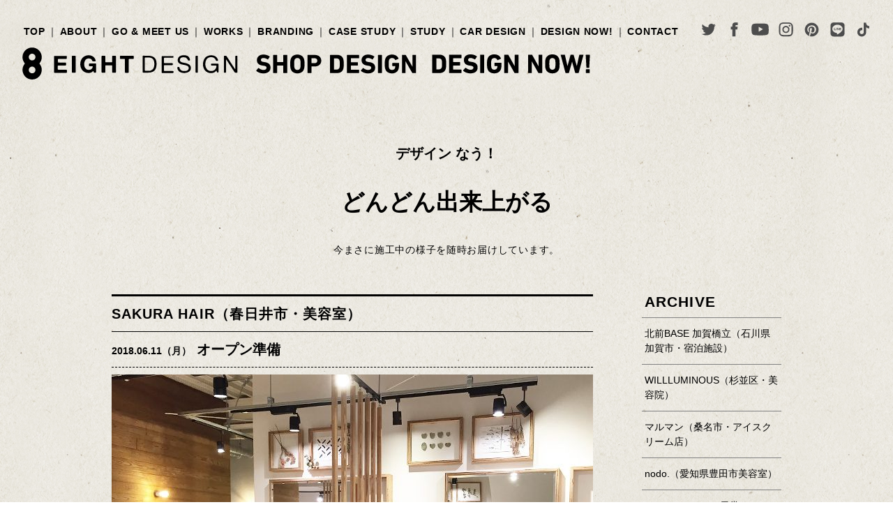

--- FILE ---
content_type: text/html; charset=UTF-8
request_url: https://eightdesign.jp/shop/designnow/sakurahair/
body_size: 13871
content:

<!DOCTYPE html>
<html lang="ja">
<head>

<!-- Google Tag Manager -->
<script>(function(w,d,s,l,i){w[l]=w[l]||[];w[l].push({'gtm.start':
new Date().getTime(),event:'gtm.js'});var f=d.getElementsByTagName(s)[0],
j=d.createElement(s),dl=l!='dataLayer'?'&l='+l:'';j.async=true;j.src=
'https://www.googletagmanager.com/gtm.js?id='+i+dl;f.parentNode.insertBefore(j,f);
})(window,document,'script','dataLayer','GTM-MVPGCDJ');</script>
<!-- End Google Tag Manager --><meta charset="utf-8">
<meta http-equiv="X-UA-Compatible" content="IE=edge">

<meta name = "format-detection" content = "telephone=no">
<meta name="viewport" content="width=device-width, initial-scale=1.0, user-scalable=no, minimum-scale=1.0, maximum-scale=1.0">

<link rel="index" href="https://eightdesign.jp/shop/">
<link rel="shortcut icon" href="https://eightdesign.jp/shop/favicon.ico">
<link rel="apple-touch-icon" href="https://eightdesign.jp/shop/apple-touch-icon.png">

<link href="https://eightdesign.jp/wp/wp-content/themes/eightrenove/style.css" rel="stylesheet" type="text/css" media="all">
<link href="https://eightdesign.jp/css/reset.css" rel="stylesheet" type="text/css" media="all">
<link href="https://eightdesign.jp/shop/css/common.css" rel="stylesheet" type="text/css" media="all">


    <link href="https://eightdesign.jp/shop/css/designnow.css" rel="stylesheet" type="text/css" media="all">
    
<meta name='robots' content='max-image-preview:large' />
<link rel='dns-prefetch' href='//js.hs-scripts.com' />
<link rel='dns-prefetch' href='//s.w.org' />
<link rel="alternate" type="application/rss+xml" title="eightdesign &raquo; SAKURA HAIR shopowner のフィード" href="https://eightdesign.jp/shop/designnow/sakurahair/feed/" />
<script type="text/javascript">
window._wpemojiSettings = {"baseUrl":"https:\/\/s.w.org\/images\/core\/emoji\/14.0.0\/72x72\/","ext":".png","svgUrl":"https:\/\/s.w.org\/images\/core\/emoji\/14.0.0\/svg\/","svgExt":".svg","source":{"concatemoji":"https:\/\/eightdesign.jp\/wp\/wp-includes\/js\/wp-emoji-release.min.js?ver=6.0.11"}};
/*! This file is auto-generated */
!function(e,a,t){var n,r,o,i=a.createElement("canvas"),p=i.getContext&&i.getContext("2d");function s(e,t){var a=String.fromCharCode,e=(p.clearRect(0,0,i.width,i.height),p.fillText(a.apply(this,e),0,0),i.toDataURL());return p.clearRect(0,0,i.width,i.height),p.fillText(a.apply(this,t),0,0),e===i.toDataURL()}function c(e){var t=a.createElement("script");t.src=e,t.defer=t.type="text/javascript",a.getElementsByTagName("head")[0].appendChild(t)}for(o=Array("flag","emoji"),t.supports={everything:!0,everythingExceptFlag:!0},r=0;r<o.length;r++)t.supports[o[r]]=function(e){if(!p||!p.fillText)return!1;switch(p.textBaseline="top",p.font="600 32px Arial",e){case"flag":return s([127987,65039,8205,9895,65039],[127987,65039,8203,9895,65039])?!1:!s([55356,56826,55356,56819],[55356,56826,8203,55356,56819])&&!s([55356,57332,56128,56423,56128,56418,56128,56421,56128,56430,56128,56423,56128,56447],[55356,57332,8203,56128,56423,8203,56128,56418,8203,56128,56421,8203,56128,56430,8203,56128,56423,8203,56128,56447]);case"emoji":return!s([129777,127995,8205,129778,127999],[129777,127995,8203,129778,127999])}return!1}(o[r]),t.supports.everything=t.supports.everything&&t.supports[o[r]],"flag"!==o[r]&&(t.supports.everythingExceptFlag=t.supports.everythingExceptFlag&&t.supports[o[r]]);t.supports.everythingExceptFlag=t.supports.everythingExceptFlag&&!t.supports.flag,t.DOMReady=!1,t.readyCallback=function(){t.DOMReady=!0},t.supports.everything||(n=function(){t.readyCallback()},a.addEventListener?(a.addEventListener("DOMContentLoaded",n,!1),e.addEventListener("load",n,!1)):(e.attachEvent("onload",n),a.attachEvent("onreadystatechange",function(){"complete"===a.readyState&&t.readyCallback()})),(e=t.source||{}).concatemoji?c(e.concatemoji):e.wpemoji&&e.twemoji&&(c(e.twemoji),c(e.wpemoji)))}(window,document,window._wpemojiSettings);
</script>
<style type="text/css">
img.wp-smiley,
img.emoji {
	display: inline !important;
	border: none !important;
	box-shadow: none !important;
	height: 1em !important;
	width: 1em !important;
	margin: 0 0.07em !important;
	vertical-align: -0.1em !important;
	background: none !important;
	padding: 0 !important;
}
</style>
	<link rel='stylesheet' id='wp-block-library-css'  href='https://eightdesign.jp/wp/wp-includes/css/dist/block-library/style.min.css?ver=6.0.11' type='text/css' media='all' />
<style id='global-styles-inline-css' type='text/css'>
body{--wp--preset--color--black: #000000;--wp--preset--color--cyan-bluish-gray: #abb8c3;--wp--preset--color--white: #ffffff;--wp--preset--color--pale-pink: #f78da7;--wp--preset--color--vivid-red: #cf2e2e;--wp--preset--color--luminous-vivid-orange: #ff6900;--wp--preset--color--luminous-vivid-amber: #fcb900;--wp--preset--color--light-green-cyan: #7bdcb5;--wp--preset--color--vivid-green-cyan: #00d084;--wp--preset--color--pale-cyan-blue: #8ed1fc;--wp--preset--color--vivid-cyan-blue: #0693e3;--wp--preset--color--vivid-purple: #9b51e0;--wp--preset--gradient--vivid-cyan-blue-to-vivid-purple: linear-gradient(135deg,rgba(6,147,227,1) 0%,rgb(155,81,224) 100%);--wp--preset--gradient--light-green-cyan-to-vivid-green-cyan: linear-gradient(135deg,rgb(122,220,180) 0%,rgb(0,208,130) 100%);--wp--preset--gradient--luminous-vivid-amber-to-luminous-vivid-orange: linear-gradient(135deg,rgba(252,185,0,1) 0%,rgba(255,105,0,1) 100%);--wp--preset--gradient--luminous-vivid-orange-to-vivid-red: linear-gradient(135deg,rgba(255,105,0,1) 0%,rgb(207,46,46) 100%);--wp--preset--gradient--very-light-gray-to-cyan-bluish-gray: linear-gradient(135deg,rgb(238,238,238) 0%,rgb(169,184,195) 100%);--wp--preset--gradient--cool-to-warm-spectrum: linear-gradient(135deg,rgb(74,234,220) 0%,rgb(151,120,209) 20%,rgb(207,42,186) 40%,rgb(238,44,130) 60%,rgb(251,105,98) 80%,rgb(254,248,76) 100%);--wp--preset--gradient--blush-light-purple: linear-gradient(135deg,rgb(255,206,236) 0%,rgb(152,150,240) 100%);--wp--preset--gradient--blush-bordeaux: linear-gradient(135deg,rgb(254,205,165) 0%,rgb(254,45,45) 50%,rgb(107,0,62) 100%);--wp--preset--gradient--luminous-dusk: linear-gradient(135deg,rgb(255,203,112) 0%,rgb(199,81,192) 50%,rgb(65,88,208) 100%);--wp--preset--gradient--pale-ocean: linear-gradient(135deg,rgb(255,245,203) 0%,rgb(182,227,212) 50%,rgb(51,167,181) 100%);--wp--preset--gradient--electric-grass: linear-gradient(135deg,rgb(202,248,128) 0%,rgb(113,206,126) 100%);--wp--preset--gradient--midnight: linear-gradient(135deg,rgb(2,3,129) 0%,rgb(40,116,252) 100%);--wp--preset--duotone--dark-grayscale: url('#wp-duotone-dark-grayscale');--wp--preset--duotone--grayscale: url('#wp-duotone-grayscale');--wp--preset--duotone--purple-yellow: url('#wp-duotone-purple-yellow');--wp--preset--duotone--blue-red: url('#wp-duotone-blue-red');--wp--preset--duotone--midnight: url('#wp-duotone-midnight');--wp--preset--duotone--magenta-yellow: url('#wp-duotone-magenta-yellow');--wp--preset--duotone--purple-green: url('#wp-duotone-purple-green');--wp--preset--duotone--blue-orange: url('#wp-duotone-blue-orange');--wp--preset--font-size--small: 13px;--wp--preset--font-size--medium: 20px;--wp--preset--font-size--large: 36px;--wp--preset--font-size--x-large: 42px;}.has-black-color{color: var(--wp--preset--color--black) !important;}.has-cyan-bluish-gray-color{color: var(--wp--preset--color--cyan-bluish-gray) !important;}.has-white-color{color: var(--wp--preset--color--white) !important;}.has-pale-pink-color{color: var(--wp--preset--color--pale-pink) !important;}.has-vivid-red-color{color: var(--wp--preset--color--vivid-red) !important;}.has-luminous-vivid-orange-color{color: var(--wp--preset--color--luminous-vivid-orange) !important;}.has-luminous-vivid-amber-color{color: var(--wp--preset--color--luminous-vivid-amber) !important;}.has-light-green-cyan-color{color: var(--wp--preset--color--light-green-cyan) !important;}.has-vivid-green-cyan-color{color: var(--wp--preset--color--vivid-green-cyan) !important;}.has-pale-cyan-blue-color{color: var(--wp--preset--color--pale-cyan-blue) !important;}.has-vivid-cyan-blue-color{color: var(--wp--preset--color--vivid-cyan-blue) !important;}.has-vivid-purple-color{color: var(--wp--preset--color--vivid-purple) !important;}.has-black-background-color{background-color: var(--wp--preset--color--black) !important;}.has-cyan-bluish-gray-background-color{background-color: var(--wp--preset--color--cyan-bluish-gray) !important;}.has-white-background-color{background-color: var(--wp--preset--color--white) !important;}.has-pale-pink-background-color{background-color: var(--wp--preset--color--pale-pink) !important;}.has-vivid-red-background-color{background-color: var(--wp--preset--color--vivid-red) !important;}.has-luminous-vivid-orange-background-color{background-color: var(--wp--preset--color--luminous-vivid-orange) !important;}.has-luminous-vivid-amber-background-color{background-color: var(--wp--preset--color--luminous-vivid-amber) !important;}.has-light-green-cyan-background-color{background-color: var(--wp--preset--color--light-green-cyan) !important;}.has-vivid-green-cyan-background-color{background-color: var(--wp--preset--color--vivid-green-cyan) !important;}.has-pale-cyan-blue-background-color{background-color: var(--wp--preset--color--pale-cyan-blue) !important;}.has-vivid-cyan-blue-background-color{background-color: var(--wp--preset--color--vivid-cyan-blue) !important;}.has-vivid-purple-background-color{background-color: var(--wp--preset--color--vivid-purple) !important;}.has-black-border-color{border-color: var(--wp--preset--color--black) !important;}.has-cyan-bluish-gray-border-color{border-color: var(--wp--preset--color--cyan-bluish-gray) !important;}.has-white-border-color{border-color: var(--wp--preset--color--white) !important;}.has-pale-pink-border-color{border-color: var(--wp--preset--color--pale-pink) !important;}.has-vivid-red-border-color{border-color: var(--wp--preset--color--vivid-red) !important;}.has-luminous-vivid-orange-border-color{border-color: var(--wp--preset--color--luminous-vivid-orange) !important;}.has-luminous-vivid-amber-border-color{border-color: var(--wp--preset--color--luminous-vivid-amber) !important;}.has-light-green-cyan-border-color{border-color: var(--wp--preset--color--light-green-cyan) !important;}.has-vivid-green-cyan-border-color{border-color: var(--wp--preset--color--vivid-green-cyan) !important;}.has-pale-cyan-blue-border-color{border-color: var(--wp--preset--color--pale-cyan-blue) !important;}.has-vivid-cyan-blue-border-color{border-color: var(--wp--preset--color--vivid-cyan-blue) !important;}.has-vivid-purple-border-color{border-color: var(--wp--preset--color--vivid-purple) !important;}.has-vivid-cyan-blue-to-vivid-purple-gradient-background{background: var(--wp--preset--gradient--vivid-cyan-blue-to-vivid-purple) !important;}.has-light-green-cyan-to-vivid-green-cyan-gradient-background{background: var(--wp--preset--gradient--light-green-cyan-to-vivid-green-cyan) !important;}.has-luminous-vivid-amber-to-luminous-vivid-orange-gradient-background{background: var(--wp--preset--gradient--luminous-vivid-amber-to-luminous-vivid-orange) !important;}.has-luminous-vivid-orange-to-vivid-red-gradient-background{background: var(--wp--preset--gradient--luminous-vivid-orange-to-vivid-red) !important;}.has-very-light-gray-to-cyan-bluish-gray-gradient-background{background: var(--wp--preset--gradient--very-light-gray-to-cyan-bluish-gray) !important;}.has-cool-to-warm-spectrum-gradient-background{background: var(--wp--preset--gradient--cool-to-warm-spectrum) !important;}.has-blush-light-purple-gradient-background{background: var(--wp--preset--gradient--blush-light-purple) !important;}.has-blush-bordeaux-gradient-background{background: var(--wp--preset--gradient--blush-bordeaux) !important;}.has-luminous-dusk-gradient-background{background: var(--wp--preset--gradient--luminous-dusk) !important;}.has-pale-ocean-gradient-background{background: var(--wp--preset--gradient--pale-ocean) !important;}.has-electric-grass-gradient-background{background: var(--wp--preset--gradient--electric-grass) !important;}.has-midnight-gradient-background{background: var(--wp--preset--gradient--midnight) !important;}.has-small-font-size{font-size: var(--wp--preset--font-size--small) !important;}.has-medium-font-size{font-size: var(--wp--preset--font-size--medium) !important;}.has-large-font-size{font-size: var(--wp--preset--font-size--large) !important;}.has-x-large-font-size{font-size: var(--wp--preset--font-size--x-large) !important;}
</style>
<link rel='stylesheet' id='wp-pagenavi-css'  href='https://eightdesign.jp/wp/wp-content/plugins/wp-pagenavi/pagenavi-css.css?ver=2.70' type='text/css' media='all' />
<script type='text/javascript' src='https://eightdesign.jp/js/jquery-2.1.4.min.js?ver=2.1.4' id='jquery-js'></script>
<script type='text/javascript' src='https://eightdesign.jp/js/common.min.js?ver=6.0.11' id='commonjs-js'></script>
<link rel="https://api.w.org/" href="https://eightdesign.jp/wp-json/" /><link rel="EditURI" type="application/rsd+xml" title="RSD" href="https://eightdesign.jp/wp/xmlrpc.php?rsd" />
<link rel="wlwmanifest" type="application/wlwmanifest+xml" href="https://eightdesign.jp/wp/wp-includes/wlwmanifest.xml" /> 
<meta name="generator" content="WordPress 6.0.11" />
			<!-- DO NOT COPY THIS SNIPPET! Start of Page Analytics Tracking for HubSpot WordPress plugin v8.4.465-->
			<script type="text/javascript">
				var _hsq = _hsq || [];
				_hsq.push(["setContentType", "listing-page"]);
			</script>
			<!-- DO NOT COPY THIS SNIPPET! End of Page Analytics Tracking for HubSpot WordPress plugin -->
						<script>
				(function() {
					var hbspt = window.hbspt = window.hbspt || {};
					hbspt.forms = hbspt.forms || {};
					hbspt._wpFormsQueue = [];
					hbspt.enqueueForm = function(formDef) {
						if (hbspt.forms && hbspt.forms.create) {
							hbspt.forms.create(formDef);
						} else {
							hbspt._wpFormsQueue.push(formDef);
						}
					};
					if (!window.hbspt.forms.create) {
						Object.defineProperty(window.hbspt.forms, 'create', {
							configurable: true,
							get: function() {
								return hbspt._wpCreateForm;
							},
							set: function(value) {
								hbspt._wpCreateForm = value;
								while (hbspt._wpFormsQueue.length) {
									var formDef = hbspt._wpFormsQueue.shift();
									if (!document.currentScript) {
										var formScriptId = 'leadin-forms-v2-js';
										hubspot.utils.currentScript = document.getElementById(formScriptId);
									}
									hbspt._wpCreateForm.call(hbspt.forms, formDef);
								}
							},
						});
					}
				})();
			</script>
		<link href="https://eightdesign.jp/css/group.css" rel="stylesheet" type="text/css" media="all">

<title>SAKURA HAIR｜DESIGN NOW! リノベーション現場レポート｜名古屋・東京・埼玉で店舗デザイン＆ブランディングを｜エイトデザイン</title>

<meta name="keywords" content="リノベーション,店舗設計,インテリアデザイン,ショップデザイン">

<meta name="description" content="店舗デザイン・施工の様子をレポート。エイトデザインの「今」をお届けしています。">

 <meta property="og:title" content="SAKURA HAIR（春日井市・美容室）｜DESIGN NOW! リノベーション現場レポート｜名古屋で「負けない」店舗デザインをお探しなら｜エイトデザイン">
<meta property="og:type" content="website">
<meta property="og:url" content="https://eightdesign.jp/shop/designnow/sakurahair/">
<meta property="og:image" content="https://eightdesign.jp/shop/siteimage.jpg">
<meta property="og:site_name" content="名古屋・東京・埼玉で店舗デザイン＆ブランディングを｜エイトデザイン">
<meta property="og:description" content="店舗デザイン・施工の様子をレポート。エイトデザインの「今」をお届けしています。">

</script>
	
	<meta name="p:domain_verify" content="4e000fd45c0f59bc645e541f55492c41"/>
	
	<meta name="facebook-domain-verification" content="941gl2lm56cic8hmyze55qgco0y3ug" />
	
</head>

<body id="designnow" class="detail">
<!-- Google Tag Manager (noscript) -->
<noscript><iframe src="https://www.googletagmanager.com/ns.html?id=GTM-MVPGCDJ"
height="0" width="0" style="display:none;visibility:hidden"></iframe></noscript>
<!-- End Google Tag Manager (noscript) -->
<div id="page" class="standby">

<header id="header">
	 	<div class="con_header">
		<nav id="gnav">
			<ul>
				<li class="gnav_top"><a href="https://eightdesign.jp/shop/">TOP</a></li>
				<li class="gnav_about"><a href="https://eightdesign.jp/shop/about/">ABOUT</a></li>
        <li class="gnav_go"><a href="https://eightdesign.jp/shop/go/">GO &amp; MEET US</a></li>
        <li class="gnav_wor"><a href="https://eightdesign.jp/shop/works/">WORKS</a></li>
				<li class="gnav_bra"><a href="https://eightdesign.jp/shop/branding/">BRANDING</a></li>
        <li class="gnav_case"><a href="https://eightdesign.jp/shop/casestudy/">CASE STUDY</a></li>
        <li class="gnav_stu"><a href="https://eightdesign.jp/shop/study/">STUDY</a></li>
        <li class="gnav_des"><a href="https://eightdesign.jp/shop/cardesign/">CAR DESIGN</a></li>
				<li class="gnav_ren"><a href="https://eightdesign.jp/shop/designnow/">DESIGN NOW!</a></li>
				<li class="gnav_con"><a href="https://eightdesign.jp/shop/contact/">CONTACT</a></li>
			</ul>
		</nav>
		<nav class="con_sns">
			<ul>
				<li><a class="hover" href="https://twitter.com/8EIGHTDESIGN" target="_blank"><img src="https://eightdesign.jp/images/common/tw_b.svg" alt="twitter"></a></li>
				<li><a class="hover" href="https://www.facebook.com/8EIGHTDESIGN.Nagoya/" target="_blank"><img src="https://eightdesign.jp/images/common/fb_b.svg" alt="facebook"></a></li>
				<li><a class="hover" href="https://www.youtube.com/channel/UC8XGQqaxeGRdHRkyxzAuupg" target="_blank"><img src="https://eightdesign.jp/images/common/yt_b.svg" alt="youtube"></a></li>
				<li><a class="hover" href="https://www.instagram.com/eightdesign8shop/" target="_blank"><img src="https://eightdesign.jp/images/common/insta_b.svg" alt="instagram"></a></li>
				<li><a class="hover" href="https://www.pinterest.jp/8eightdesign/" target="_blank"><img src="https://eightdesign.jp/images/common/pint_b.svg" alt="pinterest"></a></li>
				<li><a class="hover" href="https://line.me/R/ti/p/%40uji0967r" target="_blank"><img src="https://eightdesign.jp/images/common/line_b.svg" alt="LINE"></a></li>
				<li><a class="hover" href="http://vt.tiktok.com/noM6g/" target="_blank"><img src="https://eightdesign.jp/images/common/tiktok_b.svg" alt="TikTok"></a></li>
			</ul>
		</nav>
	</div>	<h1>
		<a class="logo hover" href="https://eightdesign.jp/shop/"><img src="https://eightdesign.jp/images/common/eight_b.svg" alt="エイトデザイン"></a>
		<a class="sitecategory" href="https://eightdesign.jp/shop/"><img src="https://eightdesign.jp/shop/images/common/title_shopdesign.png" alt="店舗デザイン"></a>
		<a class="pagename" href="https://eightdesign.jp/shop/designnow/"><img src="https://eightdesign.jp/shop/designnow/images/pagetitle.png" alt="DESIGN NOW!"></a>
	</h1>
</header>
<nav id="menu">
	<ul class="con_btn">
		<li class="btn_menu"><a id="btn_menu" href="javascript:void(0)">
			<span class="ic"><span class="bar bar1"></span><span class="bar bar2"></span><span class="bar bar3"></span></span>
			<span class="txt"><img src="https://eightdesign.jp/images/common/btn_menu.png" alt="MENU"></span>
		</a></li>
		<li class="btn_contact"><a href="https://eightdesign.jp/shop/contact/">
			<span class="ic"><img src="https://eightdesign.jp/images/common/mail.svg" alt="CONTACT"></span>
			<span class="txt"><img src="https://eightdesign.jp/images/common/btn_contact.png" alt="CONTACT"></span>
		</a></li>
					</ul>
		<div class="con_menu">
		<div class="box_menu">
			<div class="wrap_menu">
				<ul>
					<li class="nav_top"><a href="https://eightdesign.jp/shop/">
						<span class="en"><img src="https://eightdesign.jp/shop/images/common/nav_shop_top.png" alt="TOP"></span>
						<span class="ja">店舗デザイン トップ</span>
					</a></li>
					<li class="nav_about"><a href="https://eightdesign.jp/shop/about/">
						<span class="en"><img src="https://eightdesign.jp/shop/images/common/nav_about.png" alt="ABOUT"></span>
						<span class="ja">「続けられるお店作り」とは？</span>
					</a></li>
					<li class="nav_go"><a href="https://eightdesign.jp/shop/go/">
						<span class="en"><img src="https://eightdesign.jp/shop/images/common/nav_go2.png" alt="GO & MEET US"></span>
						<span class="ja">実物を見に行く・エイトデザインと会う</span>
					</a></li>
					<li class="nav_wor"><a href="https://eightdesign.jp/shop/works/">
						<span class="en"><img src="https://eightdesign.jp/shop/images/common/nav_wor.png" alt="WORKS"></span>
						<span class="ja">お店づくりの事例</span>
					</a></li>
					<li class="nav_bra"><a href="https://eightdesign.jp/shop/branding/">
						<span class="en"><img src="https://eightdesign.jp/shop/images/common/nav_bra.png" alt="BRANDING"></span>
						<span class="ja">ブランド制作、広告制作を始めとする<br>ブランディングを、<br>
              エイトデザインのクリエイティブチームが<br>フォローします。</span>
					</a></li>
					<li class="nav_casestudy"><a href="https://eightdesign.jp/shop/casestudy/">
						<span class="en"><img src="https://eightdesign.jp/shop/images/common/nav_casestudy.png" alt="CASESTUDY"></span>
						<span class="ja">お店づくりの「課題解決」事例をピックアップ<br>エイトデザインがフォローしてきた<br>様々な事例をご紹介。</span>
					</a></li>
					<li class="nav_8ju"><a href="https://eightdesign.jp/shop/study/">
						<span class="en"><img src="https://eightdesign.jp/shop/images/common/nav_stu.png" alt="STUDY"></span>
						<span class="ja">「教える」をチェンジしよう。<br>座学と実戦、そしてコミュニティが揃った、<br>学びの場。</span>
					</a></li>
					<li class="nav_car"><a href="https://eightdesign.jp/shop/cardesign/">
						<span class="en"><img src="https://eightdesign.jp/shop/images/common/nav_car.png" alt="CAR DESIGN"></span>
						<span class="ja">キッチンカー・トレーラーも<br>プロデュースします。</span>
					</a></li>
					<li class="nav_ren"><a href="https://eightdesign.jp/shop/designnow/">
						<span class="en"><img src="https://eightdesign.jp/shop/images/common/nav_now.png" alt="DESIGN NOW!"></span>
						<span class="ja">どんどん出来上がる</span>
					</a></li>
					<li class="nav_con"><a href="https://eightdesign.jp/shop/contact/">
						<span class="en"><img src="https://eightdesign.jp/shop/images/common/nav_con.png" alt="CONTACT"></span>
						<span class="ja">お気軽にどうぞ</span>
					</a></li>
					<li class="nav_con"><a href="https://eightdesign.jp/">
						<span class="en"><img src="https://eightdesign.jp/images/common/nav_eighttop.png" alt="EIGHT DESIGN TOP"></span>
						<span class="ja">エイトデザイン トップ</span>
					</a></li>
				</ul>
			</div>
			<ul class="con_sns">
				<li><a class="hover" href="https://twitter.com/8EIGHTDESIGN" target="_blank"><img src="https://eightdesign.jp/images/common/tw_g.svg" alt="twitter"></a></li>
				<li><a class="hover" href="https://www.facebook.com/8EIGHTDESIGN.Nagoya/" target="_blank"><img src="https://eightdesign.jp/images/common/fb_g.svg" alt="facebook"></a></li>
				<li><a class="hover" href="https://www.youtube.com/channel/UC8XGQqaxeGRdHRkyxzAuupg" target="_blank"><img src="https://eightdesign.jp/images/common/yt_g.svg" alt="youtube"></a></li>
				<li><a class="hover" href="https://www.instagram.com/eightdesign8shop/" target="_blank"><img src="https://eightdesign.jp/images/common/insta_g.svg" alt="instagram"></a></li>
				<li><a class="hover" href="https://www.pinterest.jp/8eightdesign/" target="_blank"><img src="https://eightdesign.jp/images/common/pint_g.svg" alt="pinterest"></a></li>
				<li><a class="hover" href="https://line.me/R/ti/p/%40uji0967r" target="_blank"><img src="https://eightdesign.jp/images/common/line_g.svg" alt="LINE"></a></li>
				<li><a class="hover" href="http://vt.tiktok.com/noM6g/" target="_blank"><img src="https://eightdesign.jp/images/common/tiktok_g.svg" alt="TikTok"></a></li>
			</ul>
		</div>
	</div>
</nav>
<section id="contents">
	<div class="con_intro">
    <h2><a href="https://eightdesign.jp/shop/designnow/">デザイン なう！</a></h2>
		<p class="headline">どんどん出来上がる</p>
		<p class="txt">今まさに施工中の様子を随時お届けしています。</p>
	</div>
	<div class="con_renove">
		<div class="box_l">
			<section class="box_renove">
												<h3><a href="https://eightdesign.jp/shop/designnow/sakurahair/" >SAKURA HAIR（春日井市・美容室）</a></h3>
								<div class="con_title_detail">
					<a href="https://eightdesign.jp/shopdesignnow/%e3%82%aa%e3%83%bc%e3%83%97%e3%83%b3%e6%ba%96%e5%82%99-2/">
						<p class="date">2018.06.11（月）</p>
						<h4>オープン準備</h4>
					</a>
				</div>
				<p class="img"><img src="https://eightdesign.jp/wp/wp-content/uploads/2018/06/180611-01-690x517.jpg" alt="【SAKURA HAIR】オープン準備"></p>
				<div class="txt"><p><img loading="lazy" src="https://eightdesign.jp/wp/wp-content/uploads/2018/06/180611-02.jpg" alt="180611-02" width="690" height="517" class="alignnone size-full wp-image-5423" /><br />
　<br />
額縁アートやドライフラワーのスワッグが飾られて、かわいらしい雰囲気になってきました。<br />
キッズスペース完備。<br />
お子様連れでカットできるエリアと、大人だけで静かにカットできるエリアが分かれているので、親子連れでも、大人だけでも寛いでいただけるお店になりました。<br />
まもなくリニューアルオープンです！</p>
</div>
			</section><!-- .box_renove -->
			<section class="box_renove">
												<div class="con_title_detail">
					<a href="https://eightdesign.jp/shopdesignnow/%e5%99%a8%e5%85%b7%e4%bb%98%e3%81%912/">
						<p class="date">2018.06.06（水）</p>
						<h4>器具付け2</h4>
					</a>
				</div>
				<p class="img"><img src="https://eightdesign.jp/wp/wp-content/uploads/2018/06/180606-690x517.jpg" alt="【SAKURA HAIR】器具付け2"></p>
				<div class="txt"><p>美容機器の設置が終わり、ドアなどの取り付けを行っています。<br />
6/14のオープンに向けて、急ピッチで仕上げていきます。</p>
</div>
			</section><!-- .box_renove -->
			<section class="box_renove">
												<div class="con_title_detail">
					<a href="https://eightdesign.jp/shopdesignnow/%e5%99%a8%e5%85%b7%e4%bb%98%e3%81%91/">
						<p class="date">2018.06.04（月）</p>
						<h4>器具付け</h4>
					</a>
				</div>
				<p class="img"><img src="https://eightdesign.jp/wp/wp-content/uploads/2018/06/180604-01-690x517.jpg" alt="【SAKURA HAIR】器具付け"></p>
				<div class="txt"><p>照明や空調機器、美容機器の取り付けをしています。<br />
まもなく工事も完了です。</p>
</div>
			</section><!-- .box_renove -->
			<section class="box_renove">
												<div class="con_title_detail">
					<a href="https://eightdesign.jp/shopdesignnow/%e5%a4%a7%e5%b7%a5%e5%b7%a5%e4%ba%8b-6/">
						<p class="date">2018.06.02（土）</p>
						<h4>大工工事</h4>
					</a>
				</div>
				<p class="img"><img src="https://eightdesign.jp/wp/wp-content/uploads/2018/06/180601-01-1-690x517.jpg" alt="【SAKURA HAIR】大工工事"></p>
				<div class="txt"><p>春日井市の美容院のリニューアルプロジェクト。<br />
塗装工事が始まっています。<br />
すっきりとした優しい空間になってきました。</p>
</div>
			</section><!-- .box_renove -->
			<section class="box_renove">
												<div class="con_title_detail">
					<a href="https://eightdesign.jp/shopdesignnow/%e5%a4%a7%e5%b7%a5%e5%b7%a5%e4%ba%8b2/">
						<p class="date">2018.05.24（木）</p>
						<h4>大工工事2</h4>
					</a>
				</div>
				<p class="img"><img src="https://eightdesign.jp/wp/wp-content/uploads/2018/05/180523-1-690x517.jpg" alt="【SAKURA HAIR】大工工事2"></p>
				<div class="txt"><p>引き続き大工工事をしています。<br />
鉄骨の骨組みの上に、石膏ボードを貼って間仕切り壁を仕上げていきます。</p>
</div>
			</section><!-- .box_renove -->
<div class='con_pager'>
<ul>
<li><span class='active'>1</span></li>
<li><a href='https://eightdesign.jp/shop/designnow/sakurahair/page/2/'>2</a></li>
<li><a href='https://eightdesign.jp/shop/designnow/sakurahair/page/3/'>3</a></li>
<li class='next'><a href="https://eightdesign.jp/shop/designnow/sakurahair/page/2/">次へ</a></li></ul>
</div>
		</div>
		<nav class="box_r">
						<h3>ARCHIVE</h3>
			<ul>
								<li><a href="https://eightdesign.jp/shop/designnow/kitamae-base">北前BASE 加賀橋立（石川県加賀市・宿泊施設）</a></li>
								<li><a href="https://eightdesign.jp/shop/designnow/willluminous">WILLLUMINOUS（杉並区・美容院）</a></li>
								<li><a href="https://eightdesign.jp/shop/designnow/maruman">マルマン（桑名市・アイスクリーム店）</a></li>
								<li><a href="https://eightdesign.jp/shop/designnow/nodo">nodo.（愛知県豊田市美容室）</a></li>
								<li><a href="https://eightdesign.jp/shop/designnow/8log">8LOG（エイトの日常）</a></li>
								<li><a href="https://eightdesign.jp/shop/designnow/hachicafe-inuyama-sunnyk">ハチカフェ犬山店＆SUNNY-K（犬山市カフェ、美容室）</a></li>
								<li><a href="https://eightdesign.jp/shop/designnow/shiro">Shiro（埼玉県熊谷市美容室）</a></li>
								<li><a href="https://eightdesign.jp/shop/designnow/vaab">VAAB（三重県四日市市・美容院）</a></li>
								<li><a href="https://eightdesign.jp/shop/designnow/maveric-barber">The Maverick barbershop（名古屋市・理容室）</a></li>
								<li><a href="https://eightdesign.jp/shop/designnow/%e3%83%8f%e3%83%81%e3%82%ab%e3%83%95%e3%82%a7">ハチカフェ（鶴舞・カフェ）</a></li>
								<li><a href="https://eightdesign.jp/shop/designnow/omusubihattori">オムスビハットリ（大口町・おにぎり屋）</a></li>
								<li><a href="https://eightdesign.jp/shop/designnow/eight-art-house">EIGHT ART HOUSE（安城市・カフェギャラリー）</a></li>
								<li><a href="https://eightdesign.jp/shop/designnow/roots">ROOTS（春日井市・カフェ）</a></li>
								<li><a href="https://eightdesign.jp/shop/designnow/lyon_kashiten">リオン菓子店（名古屋市・カフェ）</a></li>
								<li><a href="https://eightdesign.jp/shop/designnow/racic">racic（豊橋市・美容室）</a></li>
								<li><a href="https://eightdesign.jp/shop/designnow/conocola">コーノコーラ（名古屋市・ブランディング）</a></li>
								<li><a href="https://eightdesign.jp/shop/designnow/spec">受験英語専門塾SPEC</a></li>
								<li><a href="https://eightdesign.jp/shop/designnow/kirakirakaeru">B型就労支援施設&amp;カフェ きらきら蛙（あま市）</a></li>
								<li><a href="https://eightdesign.jp/shop/designnow/patisserie_tableau">パティスリー タブロー（豊田市・洋菓子店）</a></li>
								<li><a href="https://eightdesign.jp/shop/designnow/studio-posy">スタジオ・ポージィ（名古屋市緑区・フォトスタジオ）</a></li>
								<li><a href="https://eightdesign.jp/shop/designnow/ilya">ilya（静岡県磐田市・美容院）</a></li>
								<li><a href="https://eightdesign.jp/shop/designnow/hachicafe-asagaya">ハチカフェ阿佐ヶ谷店（東京・カフェ）</a></li>
								<li><a href="https://eightdesign.jp/shop/designnow/salon-de-izumi">サロン・ド・イズミ（豊橋市・美容室）</a></li>
								<li><a href="https://eightdesign.jp/shop/designnow/il-buddy-hair">il buddy hair（刈谷市 美容院）</a></li>
								<li><a href="https://eightdesign.jp/shop/designnow/mukuu">mukuu（小牧市・美容院）</a></li>
								<li><a href="https://eightdesign.jp/shop/designnow/hyakkachaso">百花茶莊（名古屋市・カフェ）</a></li>
								<li><a href="https://eightdesign.jp/shop/designnow/eightsalon">EIGHT SALON（名古屋市・美容院）</a></li>
								<li><a href="https://eightdesign.jp/shop/designnow/ableize">パーソナルトレーニングジム ableize</a></li>
								<li><a href="https://eightdesign.jp/shop/designnow/tiridanna">とりだんな</a></li>
								<li><a href="https://eightdesign.jp/shop/designnow/brun">スポーツバー BRUN</a></li>
								<li><a href="https://eightdesign.jp/shop/designnow/eightpark_lalaport">EIGHT PARK CAFE ららぽーと名古屋みなとアクルス店（名古屋市・カフェ）</a></li>
								<li><a href="https://eightdesign.jp/shop/designnow/sakumachi">SAKUMACHI商店街（名古屋市・商店街）</a></li>
								<li><a href="https://eightdesign.jp/shop/designnow/hrm">ハットリライスマーケット（大口町・米屋）</a></li>
								<li><a href="https://eightdesign.jp/shop/designnow/8juku">8JUKUレポート</a></li>
								<li><a href="https://eightdesign.jp/shop/designnow/3cafe">3CAFE（恵那市・カフェ）</a></li>
								<li><a href="https://eightdesign.jp/shop/designnow/hakatabozu">博多bo-zu（小牧市・居酒屋）</a></li>
								<li><a href="https://eightdesign.jp/shop/designnow/shopdesign_idea">店舗デザインのアイデア集</a></li>
								<li><a href="https://eightdesign.jp/shop/designnow/telaco_motoyama">TELACO本山校（千種区・学童保育）</a></li>
								<li><a href="https://eightdesign.jp/shop/designnow/lodi">LODI（鈴鹿市・美容院&amp;カフェ）</a></li>
								<li><a href="https://eightdesign.jp/shop/designnow/alive_salon">ALIVE（港区・美容院）</a></li>
								<li><a href="https://eightdesign.jp/shop/designnow/birdspace_tonobashi">バードスペース殿橋（岡崎市・焼鳥屋）</a></li>
								<li><a href="https://eightdesign.jp/shop/designnow/zu-ccotto">ZU-CCOTTO（春日井市・カフェ）</a></li>
								<li><a href="https://eightdesign.jp/shop/designnow/lalanail">Lala Nail（豊田市・ネイル）</a></li>
								<li><a href="https://eightdesign.jp/shop/designnow/sakurahair">SAKURA HAIR（春日井市・美容室）</a></li>
								<li><a href="https://eightdesign.jp/shop/designnow/hair_ici_tre">HAIR ICE TRE（鶴舞・美容室）</a></li>
								<li><a href="https://eightdesign.jp/shop/designnow/nou-brand">農ブランド（天白区・洋菓子店）</a></li>
								<li><a href="https://eightdesign.jp/shop/designnow/ride-hair">RIDE HAIR（津市・美容院）</a></li>
							</ul>
		</nav>
	</div>
</section>
	<section class="con_go" id="footer_go">
		<h2>
			<a href="https://eightdesign.jp/shop/go/" class="en"><img src="https://eightdesign.jp/images/home/st_go.png" alt="GO"></a>
			<span class="ja atxt">実物を見に行こう！開催中のイベント情報</span>
		</h2>
		<div class="box_go">
						<ul>
								<li><a class="hover" href="https://eightdesign.jp/shopgo/kanzashi/"><img src="https://eightdesign.jp/wp/wp-content/uploads/2026/01/見学会＠髪処かんざし.jpg" alt="ヘアサロン見学会@髪処かんざし"></a></li>
								<li><a class="hover" href="https://eightdesign.jp/shopgo/eat-renewal/"><img src="https://eightdesign.jp/wp/wp-content/uploads/2025/02/◼︎飲食業相談-リニューアル.jpg" alt="理想のお店にリニューアル＆リブランディング【飲食業】個別相談会"></a></li>
								<li><a class="hover" href="https://eightdesign.jp/shopgo/eighttrailer/"><img src="https://eightdesign.jp/wp/wp-content/uploads/2025/02/◼︎トレーラー.jpg" alt="オーダーメイドトレーラー「EIGHT TRAILER」個別説明会"></a></li>
								<li><a class="hover" href="https://eightdesign.jp/shopgo/salon-eightdesign/"><img src="https://eightdesign.jp/wp/wp-content/uploads/2025/02/◼︎美容業相談会-2.jpg" alt="美容業の開業・改装・ブランディング個別相談会@エイトデザイン"></a></li>
								<li><a class="hover" href="https://eightdesign.jp/shopgo/renewal-datefree/"><img src="https://eightdesign.jp/wp/wp-content/uploads/2024/09/無料相談会-リニューアル.jpg" alt="リニューアル＆リブランディング 【美容業】店舗デザイン無料個別相談会"></a></li>
							</ul>
					</div>
	</section><!-- .con_go --><footer id="footer">
<div class="con_footer">
<div class="con_f_contact standby fix" id="f_contact">
	<div class="wrap">
		<div class="box_f_contact">
			<a class="btn_form" href="https://eightdesign.jp/shop/contact/">
				<p class="wrap_f_contact">
					<i><img src="https://eightdesign.jp/images/common/mail2.svg" alt=""></i>
					<span class="en"><img src="https://eightdesign.jp/images/common/btn_f_contact.png" alt="CONTACT"></span>
				</p>
			</a>
			<p class="btn_tel"><a class="hover" href="tel:0528838748"><img src="https://eightdesign.jp/images/common/tel.svg" alt="tel:052-883-8748"></a></p>
		</div>
		<ul class="btns col3">
			<li class="btn_magazine">
				<a target="_blank" href="https://eightdesign.co.jp/magazine/">
					<picture>
						<source srcset="https://eightdesign.jp/images/common/btn_2023merumaga2_sp.png" media="(max-width: 928px)">
						<img src="https://eightdesign.jp/images/common/btn_2023merumaga2.png" alt="メルマガ">
					</picture>
				</a>
			</li>
			<li class="btn_line">
				<a target="_blank" href="https://eightdesign.co.jp/line/">
					<picture>
						<source srcset="https://eightdesign.jp/images/common/btn_2023line2_sp.png" media="(max-width: 928px)">
						<img src="https://eightdesign.jp/images/common/btn_2023line2.png" alt="LINE">
					</picture>
				</a>
			</li>
			<li class="btn_webshop">
				<a target="_blank" href="https://hachikagu.base.shop/" target="_blank">
					<picture>
						<source srcset="https://eightdesign.jp/images/common/btn_2023webshop2_sp.png" media="(max-width: 928px)">
						<img src="https://eightdesign.jp/images/common/btn_2023webshop2.png" alt="WEB SHOP">
					</picture>
				</a>
			</li>
		</ul>
	</div>
</div><div class="con_fnav">
	<nav class="box_fnav">
		<ul class="wrap_fnav">
			<li><a href="https://eightdesign.jp/shop/">TOP</a></li>
			<li><a href="https://eightdesign.jp/shop/about/">ABOUT</a></li>
			<li><a href="https://eightdesign.jp/shop/go/">GO &amp; MEET US</a></li>
      <li><a href="https://eightdesign.jp/shop/works/">WORKS</a></li>
      <li><a href="https://eightdesign.jp/shop/branding/">BRANDING</a></li>
      <li><a href="https://eightdesign.jp/shop/casestudy/">CASE STUDY</a></li>
      <li><a href="https://eightdesign.jp/shop/study/">STUDY</a></li>
		  <li><a href="https://eightdesign.jp/shop/cardesign/">CAR DESIGN</a></li>
			<li><a href="https://eightdesign.jp/shop/designnow/">DESIGN NOW!</a></li>
      <li><a href="https://eightdesign.jp/shop/contact/">CONTACT</a></li>
		</ul>
	</nav>
</div>
<div class="con_eightfooter">
	<div class="con_group">
	<h2>
		<span class="en"><img src="https://eightdesign.jp/images/common/st_group.png" alt="EIGHT DESIGN GROUP"></span>
		<!-- <span class="ja atxt">エイトデザイングループについて</span> -->
		<span class="ja">エイトデザイングループについて</span>
	</h2>
    <div class="box_group2">
    <div class="content960">
    <ul>
      
      <li>
        <a href="https://eightdesign.co.jp/" target="_blank">
          <div class="img"><img src="https://eightdesign.jp/images/group/logo_eightDesign.png" alt="EIGHT DESIGN"></div>
          <h3>EIGHT DESIGN</h3>
          <p class="txt">名古屋でリノベーションを手がけるデザイン事務所「エイトデザイン」</p>
        </a>
      </li>
      
      <li>
        <a href="http://eighthouse.jp/" target="_blank">
          <div class="img"><img src="https://eightdesign.jp/images/group/logo_eighthouse.png" alt="EIGHT HOUSE"></div>
          <h3>EIGHT HOUSE</h3>
          <p class="txt">エイトデザインが手がける新築注文住宅「エイトハウス」</p>
        </a>
      </li>
      <!--
		<li>
        <a href="https://eightarthouse.jp/" target="_blank">
          <div class="img"><img src="https://eightdesign.jp/images/group/logo_eightArt.png" alt="EIGHT ART HOUSE"></div>
          <h3>EIGHT ART HOUSE</h3>
          <p class="txt">アートでまちを笑顔にしようをコンセプトとした、エイトデザインが手掛ける「アート事業」</p>
        </a>
      </li>
      <li>
        <a href="https://eightsalon.jp/" target="_blank">
          <div class="img"><img src="https://eightdesign.jp/images/group/logo_eightsalon2.png" alt="エイトサロン"></div>
          <h3>エイトサロン</h3>
          <p class="txt">髪と暮らしを楽しむ。エイトデザインの美容院「エイトサロン」</p>
        </a>
      </li>
	-->
      <li>
        <a href="https://eightdesign.jp/eighttrailer/" target="_blank">
          <div class="img"><img src="https://eightdesign.jp/images/group/logo_eightTrailar.png" alt="EIGHT TRAILER"></div>
          <h3>EIGHT TRAILER</h3>
          <p class="txt">エイトデザインが手がけるオリジナルトレーラーハウス「エイトトレーラー」</p>
        </a>
      </li>
      <li>
        <a href="http://eighttown.jp/" target="_blank">
          <div class="img"><img src="https://eightdesign.jp/images/group/logo_eighttown.png" alt="EIGHT TOWN"></div>
          <h3>EIGHT TOWN</h3>
          <p class="txt">リノベーションのショールーム兼インテリアショップ「エイトタウン」</p>
        </a>
      </li>
      <!--<li>
        <a href="https://hachikagu.studio.site/" target="_blank">
          <div class="img"><img src="https://eightdesign.jp/images/group/logo_kagu.png" alt="HACHI KAGU"></div>
          <h3>HACHI KAGU</h3>
          <p class="txt">オリジナル&オーダーメイド家具と革雑貨の工房「ハチカグ」</p>
        </a>
      </li>-->
      <li>
        <a href="http://hachicafe.jp/" target="_blank">
          <div class="img"><img src="https://eightdesign.jp/images/group/logo_hachicafe.png" alt="ハチカフェ"></div>
          <h3>ハチカフェ</h3>
          <p class="txt">名古屋・東京のタルトとサンドイッチのお店「ハチカフェ」</p>
        </a>
      </li>
      <!--<li>
        <a href="http://hachigreen.jp/" target="_blank">
          <div class="img"><img src="https://eightdesign.jp/images/group/logo_hachigreen.png" alt="ハチグリーン"></div>
          <h3>ハチグリーン</h3>
          <p class="txt">グリーンのあるライフスタイルを提案するお店「ハチグリーン」</p>
        </a>
      </li>-->
    </ul>
    </div>
  </div>
</div>
	<!-- <p class="column_info" id="f_contact">INFORMATION：エイトデザインは8/11（土）〜8/15（水）まで夏期休業をいただきます。各店舗の営業日についてはそれぞれのオフィシャルサイトをご確認ください。</p> -->
    <p class="eight_logo"><a target="_blank" class="hover" href="https://eightdesign.co.jp/"><img src="https://eightdesign.jp/images/common/eight.svg" alt="エイトデザイン"></a></p>
    <nav class="box_eightfooter sp">
    	<ul class="wrap_eightfooter">
			<li class="st large"><a target="_blank" href="https://eightdesign.jp/renovation/">住宅リノベーション</a></li>
			<li class="st large"><a target="_blank" href="https://eightdesign.jp/shop/">店舗デザイン</a></li>
			<li class="st large"><a target="_blank" href="https://eightdesign.jp/office/">オフィスデザイン</a></li>
			<li class="st large"><a target="_blank" href="https://eightdesign.jp/cityplanning/">街づくり</a></li>
			<li class="st large"><a target="_blank" href="https://eightdesign.jp/chintai/">リノベーション賃貸</a></li>
			<li class="st large"><a target="_blank" href="https://eightdesign.jp/creative/">クリエイティブ制作</a></li>
			<li class="st large"><a target="_blank" href="http://eighthouse.jp/">新築注文住宅</a></li>
			<li class="st large"><a target="_blank" href="http://8fudosan.jp/">不動産事業</a></li>
			<li class="st large"><a target="_blank" href="https://eightdesign.co.jp/corporation/">企業情報</a></li>
			<li class="st large"><a target="_blank" href="https://eightdesign-recruit.jp/">採用情報</a></li>
			<li class="st large"><a target="_blank" href="https://eightdesign.jp/8nakama/">8NAKAMA加盟店募集</a></li>
		</ul>
    </nav>
	<nav class="box_eightfooter pc">
		<ul class="wrap_eightfooter corporation">
			<li class="st large"><a target="_blank" href="https://eightdesign.co.jp/corporation/">企業情報</a></li>
			<li><a target="_blank" href="https://eightdesign.co.jp/corporation/#lnk1">経営理念</a></li>
			<li><a target="_blank" href="https://eightdesign.co.jp/corporation/#lnk2">会社概要</a></li>
			<li><a target="_blank" href="https://eightdesign.co.jp/corporation/#lnk3">沿革</a></li>
		</ul>
		<ul class="wrap_eightfooter business">
			<li class="st large"><a target="_blank" href="https://eightdesign.co.jp/business/">事業案内</a></li>
			<li><a target="_blank" href="https://eightdesign.jp/renovation/">住宅リノべーション</a></li>
			<li><a target="_blank" href="https://eightdesign.jp/shop/">店舗デザイン</a></li>
			<li><a target="_blank" href="https://eightdesign.jp/office/">オフィスデザイン</a></li>
			<li><a target="_blank" href="https://eightdesign.jp/cityplanning/">街づくり</a></li>
			<li><a target="_blank" href="http://eightdesign.jp/chintai/">リノベーション賃貸</a></li>
			<li><a target="_blank" href="https://eightdesign.jp/creative/">クリエイティブ制作</a></li>
			<li><a target="_blank" href="http://eighthouse.jp/">新築注文住宅</a></li>
			<li><a target="_blank" href="http://8fudosan.jp/">不動産事業</a></li>
			<li><a target="_blank" href="https://eightdesign.jp/eighttrailer/">トレーラーハウス</a></li>
			<li><a target="_blank" href="http://eighttown.jp/">エイトタウン</a></li>
			<li><a target="_blank" href="http://hachicafe.jp/">ハチカフェ</a></li>
			
		</ul>
		<ul class="wrap_eightfooter recruit">
			<li class="st large"><a href="https://eightdesign-recruit.jp/">採用情報</a></li>
			<li><a href="https://eightdesign-recruit.jp/">新卒採用</a></li>
			<li><a href="https://eightdesign-recruit.jp/">中途採用</a></li>
			<!--<li><a target="_blank" href="https://eightdesign.co.jp/recruit/#lnk_staff">先輩スタッフ</a></li>
			<li><a target="_blank" href="https://eightdesign.co.jp/recruit/#lnk_staff">新卒採用</a></li>
			<li><a target="_blank" href="https://eightdesign.co.jp/recruit/#lnk_staff">中途採用</a></li>
			<li><a target="_blank" href="https://eightdesign.co.jp/recruit/#lnk_staff">パート・アルバイト採用</a></li>-->
		</ul>
		<ul class="wrap_eightfooter other">
			<li class="st middle"><a target="_blank" href="https://eightdesign.co.jp/topics/">お知らせ</a></li>
			<li class="st middle"><a target="_blank" href="https://eightdesign.co.jp/press/">プレスリリース</a></li>
      <li class="st middle"><a target="_blank" href="https://eightdesign.co.jp/csr/">CSR</a></li>
			<li class="st middle"><a target="_blank" href="https://eightdesign.co.jp/media/">メディア掲載</a></li>
			<li class="st middle"><a target="_blank" href="https://eightdesign.co.jp/staff/">スタッフ紹介</a></li>
			<li class="st middle"><a target="_blank" href="https://eightdesign.co.jp/contact/">お問い合わせ</a></li>
			<li class="st middle"><a target="_blank" href="https://eightdesign.co.jp/support/">協力業者様募集</a></li>
      <li class="st middle"><a target="_blank" href="https://eightdesign.jp/8nakama/">8NAKAMA加盟店募集</a></li>
			<li><a target="_blank" href="https://eightdesign.co.jp/privacy/">プライバシーポリシー</a></li>
		</ul>
	</nav>
	<div class="con_sns">
		<ul>
			<li class="tw"><a class="hover" href="https://twitter.com/8EIGHTDESIGN" target="_blank"><img src="https://eightdesign.jp/images/common/tw_w.svg" alt="twitter"></a></li>
			<li class="fb"><a class="hover" href="https://www.facebook.com/8EIGHTDESIGN.Nagoya/" target="_blank"><img src="https://eightdesign.jp/images/common/fb_w.svg" alt="facebook"></a></li>
			<li class="yt"><a class="hover" href="https://www.youtube.com/channel/UC8XGQqaxeGRdHRkyxzAuupg" target="_blank"><img src="https://eightdesign.jp/images/common/yt_w.svg" alt="youtube"></a></li>
			<li class="insta"><a class="hover" href="https://www.instagram.com/eightdesign/" target="_blank"><img src="https://eightdesign.jp/images/common/insta_w.svg" alt="instagram"></a></li>
			<li class="pint"><a class="hover" href="https://www.pinterest.jp/8eightdesign/" target="_blank"><img src="https://eightdesign.jp/images/common/pint_w.svg" alt="pinterest"></a></li>
			<li class="pint"><a class="hover" href="https://line.me/R/ti/p/%40uji0967r" target="_blank"><img src="https://eightdesign.jp/images/common/line_w.svg" alt="LINE"></a></li>
			<li class="tiktok"><a class="hover" href="https://www.tiktok.com/@eight8design" target="_blank"><img src="https://eightdesign.jp/images/common/tiktok_w.svg" alt="TikTok"></a></li>
		</ul>
	</div>
	<p class="meitetsu"><a class="hover" href="http://top.meitetsu.co.jp/" target="_blank"><img src="https://eightdesign.jp/images/common/logo_meitetsu.svg" alt="名鉄グループ"></a></p>
	<p class="copyright">
		<small>Copyright &copy; <script type="text/javascript">
		<!--
		document.write(new Date().getFullYear());
		-->
		</script> EIGHT DESIGN All Rights Reserved.</small>
	</p>
</div></div>
</footer>

</div><!-- /#page -->

<!-- User Heat Tag -->
<script type="text/javascript">
(function(add, cla){window['UserHeatTag']=cla;window[cla]=window[cla]||function(){(window[cla].q=window[cla].q||[]).push(arguments)},window[cla].l=1*new Date();var ul=document.createElement('script');var tag = document.getElementsByTagName('script')[0];ul.async=1;ul.src=add;tag.parentNode.insertBefore(ul,tag);})('//uh.nakanohito.jp/uhj2/uh.js', '_uhtracker');_uhtracker({id:'uhkJicsDRm'});
</script>
<!-- End User Heat Tag --><script type='text/javascript' id='leadin-script-loader-js-js-extra'>
/* <![CDATA[ */
var leadin_wordpress = {"userRole":"visitor","pageType":"archive","leadinPluginVersion":"8.4.465"};
/* ]]> */
</script>
<script type='text/javascript' src='https://js.hs-scripts.com/20896349.js?integration=WordPress' async defer id='hs-script-loader'></script>
<!-- Yahoo Code for your Target List -->
<script type="text/javascript" language="javascript">
/* <![CDATA[ */
var yahoo_retargeting_id = 'GQMT1YDQ5A';
var yahoo_retargeting_label = '';
var yahoo_retargeting_page_type = '';
var yahoo_retargeting_items = [{item_id: '', category_id: '', price: '', quantity: ''}];
/* ]]> */
</script>
<script type="text/javascript" language="javascript" src="https://b92.yahoo.co.jp/js/s_retargeting.js"></script>


<!-- リマーケティング タグの Google コード -->
<!--------------------------------------------------
リマーケティング タグは、個人を特定できる情報と関連付けることも、デリケートなカテゴリに属するページに設置することも許可されません。タグの設定方法については、こちらのページをご覧ください。
http://google.com/ads/remarketingsetup
--------------------------------------------------->
<script type="text/javascript">
/* <![CDATA[ */
var google_conversion_id = 808201738;
var google_custom_params = window.google_tag_params;
var google_remarketing_only = true;
/* ]]> */
</script>
<script type="text/javascript" src="//www.googleadservices.com/pagead/conversion.js">
</script>
<noscript>
<div style="display:inline;">
<img height="1" width="1" style="border-style:none;" alt="" src="//googleads.g.doubleclick.net/pagead/viewthroughconversion/808201738/?guid=ON&amp;script=0"/>
</div>
</noscript>
</body>
</html>

--- FILE ---
content_type: text/css
request_url: https://eightdesign.jp/css/reset.css
body_size: 476
content:
@charset "utf-8";

/*---------------------------------------------
 css reset
---------------------------------------------*/

html, body, div, applet, object, iframe,
h1, h2, h3, h4, h5, h6, p, blockquote, pre,
a, abbr, acronym, address, big, cite, code,
del, dfn, em, img, ins, kbd, q, s, samp,
small, strong, sub, sup, var,
b, i,
dl, dt, dd, ol, ul, li,
fieldset, form, label, legend,
table, caption, tbody, tfoot, thead, tr, th, td,
article, aside, canvas, details, embed, 
figcaption, figure, footer, header, hgroup,
menu, nav, output, ruby, section, summary,
time, mark, audio, video {
	margin:0;
	padding:0;
	border:0;
	outline:0;
	font-size:100%;
	font-style: normal;
	font-weight: normal;
	vertical-align:baseline;
	background:transparent;
}

span{
	margin:0;
	padding:0;
	border:0;
	outline:0;
	font-size:100%;
	vertical-align:baseline;
	background:transparent;
}

article, aside, details, figcaption, figure,
footer, header, group, menu, nav, section {
	display:block;
}

ol, ul {
	list-style:none;
}

blockquote, q {
	quotes:none;
}

blockquote:before, blockquote:after,
q:before, q:after {
	content:'';
	content:none;
}
   
table {
	border-collapse:collapse;
	border-spacing:0;
}

input, select {
	vertical-align:middle;
}

--- FILE ---
content_type: text/css
request_url: https://eightdesign.jp/shop/css/designnow.css
body_size: 2995
content:
@charset "utf-8";
/*----------------------------------------------------
	.con_intro
----------------------------------------------------*/
.con_intro {
	width: 1040px;
	margin: 0 auto;
	padding: 60px 0 50px;
	text-align: center;
}
.con_intro h2 {
	font-size: 2.0rem;
}
.con_intro h2, .con_intro h2 a {
	font-weight: bold;
}
.con_intro h2 a {
  transition: all 0.3s linear;
}
.con_intro h2 a:hover {
  opacity:0.7;
}

.con_intro .headline {
	font-size: 3.3rem;
	font-weight: bold;
	padding-top: 30px;
}
.con_intro .txt {
	padding-top: 30px;
	line-height: 2;
	letter-spacing: 0.1ex;
}

@media only screen and (max-width: 928px) {
  .con_intro {
	width: 100%;
	padding: 20px 0;
  }
  .con_intro h2 {
	font-size: 1.6rem;
  }
  .con_intro .headline {
	font-size: 2.6rem;
	padding-top: 8px;
  }
  .con_intro .txt {
	padding: 8px 20px 0;
	line-height: 2;
	letter-spacing: normal;
	font-size: 1.3rem;
  }
}
/*----------------------------------------------------
	.con_designnow
----------------------------------------------------*/
#designnow.index .con_designnow {
	padding: 0 0 80px;
	width: 100%;
	min-width: 1040px;
}
#designnow.index .con_designnow .box_designnow {
	width: 1040px;
	margin: 0 auto;
	padding: 0 70px;
}
#designnow.index .con_designnow .box_designnow ul {
	width: 100%;
	overflow: hidden;
	padding-top: 20px;
	letter-spacing: -0.4em;
}
#designnow.index .con_designnow .box_designnow ul li {
	display: inline-block;
	letter-spacing: normal;
	vertical-align: top;
	margin: 0 0 38px 90px;
	width: 405px;
	overflow: hidden;
	-webkit-transition: all 400ms ease-in-out 0ms;
	-moz-transition: all 400ms ease-in-out 0ms;
	-ms-transition: all 400ms ease-in-out 0ms;
	-o-transition: all 400ms ease-in-out 0ms;
	transition-property: all;
	transition-duration: 400ms;
	transition-timing-function: ease-in-out;
	transition-delay: 0ms;
}
#designnow.index .con_designnow .box_designnow ul li:nth-child(2n+1) {
	margin-left: 0;
}
#designnow.index .con_designnow .box_designnow ul li a {
	display: block;
}
#designnow.index .con_designnow .box_designnow ul li a .img {
	width: 180px;
	float: left;
}
#designnow.index .con_designnow .box_designnow ul li a .con_txt {
	width: 205px;
	float: right;
}
#designnow.index .con_designnow .box_designnow ul li a .con_txt .date {
	font-size: 1.2rem;
	font-weight: bold;
	letter-spacing: 0.2ex;
}
#designnow.index .con_designnow .box_designnow ul li a .con_txt h4 {
	line-height: 1.4;
	font-weight: bold;
	letter-spacing: 0.2ex;
}
#designnow.index .con_designnow .box_designnow ul li a .con_txt .txt {
	padding-top: 5px;
	text-align: justify;
	font-size: 1.3rem;
}
#designnow.index .con_designnow .box_designnow .notopic {
	text-align: center;
	padding: 30px 0;
}

@media only screen and (max-width: 928px) {
  #designnow.index .con_designnow {
	padding: 0 0 30px;
	min-width: 0;
	-webkit-background-size: 100% auto;
	-moz-background-size: 100% auto;
	-o-background-size: 100% auto;
	background-size: 100% auto;
	background-repeat: repeat-y;
  }
  #designnow.index .con_designnow .box_designnow {
	width: 100%;
	padding: 0 20px;
  }
  #designnow.index .con_designnow .box_designnow ul {
	padding-top: 0;
  }
  #designnow.index .con_designnow .box_designnow ul li {
	display: block;
	margin: 12px 0 0 0;
	width: 100%;
  }
  #designnow.index .con_designnow .box_designnow ul li a .img {
	width: 50%;
	padding-right: 4%;
  }
  #designnow.index .con_designnow .box_designnow ul li a .con_txt {
	width: 50%;
  }
  #designnow.index .con_designnow .box_designnow ul li a .con_txt .date {
	font-size: 1.1rem;
  }
  #designnow.index .con_designnow .box_designnow ul li a .con_txt h4 {
	font-size: 1.3rem;
	letter-spacing: normal;
  }
  #designnow.index .con_designnow .box_designnow ul li a .con_txt .txt {
	padding-top: 3px;
	font-size: 1.1rem;
  }
}
/*----------------------------------------------------
	.con_renove
----------------------------------------------------*/
.con_renove {
	width: 1040px;
	padding: 0 40px 80px;
	margin: 0 auto;
	overflow: hidden;
}
.con_renove .box_l {
	width: 690px;
	float: left;
}
.con_renove .box_l .box_renove {
	border-top: 3px solid #000;
	padding-bottom: 50px;
}
#designnow.detail .con_renove .box_l .box_renove {
	border-top: none;
}
#designnow.detail .con_renove .box_l .box_renove:nth-child(1) {
	border-top: 3px solid #000;
}
#designnow.detail .con_renove .box_l .box_renove h3 {
	vertical-align: middle;
	font-size: 2.0rem;
	padding: 10px 0;
	letter-spacing: 0.1ex;
}
#designnow.detail .con_renove .box_l .box_renove h3, #designnow.detail .con_renove .box_l .box_renove h3 a {
	font-weight: bold;
}
#designnow.detail .con_renove .box_l .box_renove h3 a {
  transition: all 0.3s linear;
}
#designnow.detail .con_renove .box_l .box_renove h3 a:hover {
  opacity: 0.7;
}


#designnow.detail .con_renove .box_l .box_renove .con_title_detail {
	border-top: 1px solid #000;
	border-bottom: 1px dashed #000;
	font-size: 1.6rem;
}
#designnow.detail .con_renove .box_l .box_renove .con_title_detail a {
	display: block;
	padding: 10px 0;
}
#designnow.detail .con_renove .box_l .box_renove .con_title_detail a:hover {
	background: rgba(99, 99, 99, 0.1);
}
#designnow.detail .con_renove .box_l .box_renove .con_title_detail .date {
	display: inline-block;
	font-weight: bold;
	font-size: 1.4rem;
	vertical-align: middle;
	margin-right: 4px;
}
#designnow.detail .con_renove .box_l .box_renove .con_title_detail h4 {
	font-weight: bold;
	font-size: 2rem;
	display: inline-block;
}
.con_renove .box_l .box_renove .con_title {
	width: 100%;
	display: table;
	table-layout: fixed;
	padding: 10px 0;
	border-bottom: 1px dashed #000;
}
.con_renove .box_l .box_renove .con_title h3 {
	display: table-cell;
	vertical-align: middle;
	font-size: 2.0rem;
	font-weight: bold;
	text-indent: -0.6ex;
}
.con_renove .box_l .box_renove .con_title .cat {
	display: table-cell;
	vertical-align: middle;
	text-align: right;
}
.con_renove .box_l .box_renove .con_title .cat span, .con_renove .box_l .box_renove .con_title .cat a {
	display: inline-block;
	font-weight: bold;
	letter-spacing: 0.1ex;
}
.con_renove .box_l .box_renove .con_title .cat .st:after {
	content: "／";
}
.con_renove .box_l .box_renove .con_title .cat a {
	text-decoration: underline;
}
.con_renove .box_l .box_renove .con_title .cat a:hover {
	text-decoration: none;
}
.con_renove .box_l .box_renove > .date {
	padding-top: 8px;
	font-size: 1.2rem;
}
.con_renove .box_l .box_renove .img {
	padding-top: 10px;
}
.con_renove .box_l .box_renove .img img {
	display: block;
	width: 100%;
	margin-top: 0;
}
.con_renove .box_l .box_renove .txt {
	padding-top: 20px;
	text-align: justify;
	font-size: 1.5rem;
	line-height: 3rem;
}
.con_renove .box_l .box_renove .txt > p {
	margin: 5px 0;
}
.con_renove .box_l .box_renove img {
	margin-top: 20px;
}
.con_renove .box_l .con_pager ul {
	display: -webkit-flex;
	-webkit-flex-wrap: wrap;
	-webkit-align-items: center;
	display: flex;
	flex-wrap: wrap;
	align-items: center;
}
.con_renove .box_l .con_pager ul li {
	padding: 0 2px;
}
.con_renove .box_l .con_pager ul li.next a, .con_renove .box_l .con_pager ul li.prev a {
	background: none!important;
	width: 25px;
	position: relative;
	height: 20px;
	padding-top: 20px;
	overflow: hidden;
	border: none;
	-webkit-transition: opacity 400ms ease-in-out 0ms;
	-moz-transition: opacity 400ms ease-in-out 0ms;
	-ms-transition: opacity 400ms ease-in-out 0ms;
	-o-transition: opacity 400ms ease-in-out 0ms;
	transition-property: opacity;
	transition-duration: 400ms;
	transition-timing-function: ease-in-out;
	transition-delay: 0ms;
}
.con_renove .box_l .con_pager ul li.next a:hover, .con_renove .box_l .con_pager ul li.prev a:hover {
	opacity: 0.7;
}
.con_renove .box_l .con_pager ul li.next a:after, .con_renove .box_l .con_pager ul li.prev a:after {
	content: "";
	display: block;
	width: 10px;
	height: 10px;
	position: absolute;
	top: 50%;
	margin-top: -5px;
	-webkit-transform: rotate(45deg);
	-moz-transform: rotate(45deg);
	-ms-transform: rotate(45deg);
	-o-transform: rotate(45deg);
	transform: rotate(45deg);
	-webkit-box-sizing: border-box;
	-moz-box-sizing: border-box;
	box-sizing: border-box;
}
.con_renove .box_l .con_pager ul li.prev a:after {
	left: 8px;
	border-left: 1px solid #000;
	border-bottom: 1px solid #000;
}
.con_renove .box_l .con_pager ul li.next a:after {
	right: 8px;
	border-right: 1px solid #000;
	border-top: 1px solid #000;
}
.con_renove .box_l .con_pager ul li span {
	color: #fff;
	background: #000;
}
.con_renove .box_l .con_pager ul li a {
	-webkit-transition: all 400ms ease-in-out 0ms;
	-moz-transition: all 400ms ease-in-out 0ms;
	-ms-transition: all 400ms ease-in-out 0ms;
	-o-transition: all 400ms ease-in-out 0ms;
	transition-property: all;
	transition-duration: 400ms;
	transition-timing-function: ease-in-out;
	transition-delay: 0ms;
}
.con_renove .box_l .con_pager ul li a:hover {
	background: #000;
	color: #fff;
}
.con_renove .box_l .con_pager ul li a, .con_renove .box_l .con_pager ul li span {
	display: block;
	text-align: center;
	vertical-align: middle;
	width: 2em;
	line-height: 1.8;
	border: 1px solid #000;
}
.con_renove .box_l .notopic {
	text-align: center;
	padding: 30px 0;
	width: 960px;
}
.con_renove .box_l .btn_back {
  padding: 20px 0 50px;
}
.con_renove .box_l .btn_back a {
	display: block;
  width: 200px;
	border: 3px solid #000;
	margin: 0 auto;
	padding: .4em 0;
	text-align: center;
	font-size: 2.0rem;
	font-weight: bold;
	line-height: 1;
	letter-spacing: 0.1ex;
	-webkit-transition: all 200ms ease-in-out 0ms;
	-moz-transition: all 200ms ease-in-out 0ms;
	-ms-transition: all 200ms ease-in-out 0ms;
	-o-transition: all 200ms ease-in-out 0ms;
	transition-property: all;
	transition-duration: 200ms;
	transition-timing-function: ease-in-out;
	transition-delay: 0ms;
}
.con_renove .box_l .btn_back a:hover {
	color: #fff;
	background: #000;
}
.relbox {
    margin-bottom: 30px;
}
.relbox h2 {
    font-size: 2.0rem;
    font-weight: bold;
    line-height: 1.5;
    margin-bottom: 1em;
    letter-spacing: 0.1ex;
    border-top: 3px solid #000000;
    padding: 6px 0px 5px;
    border-bottom: 1px solid #000000;
}
.relbox__row {
  font-size: 0;
  width: 100%;
  position: relative;
  margin-bottom: 35px;
}
.relbox__row:last-child {
  margin-bottom: 0;
}
.relbox__row > .el-pic {
    width: 150px;
    margin-right: 2.9%;
    display: inline-block;
    vertical-align: top;
}
.relbox__row > .el-pic a {
  transition: opacity .3s linear;
}
.relbox__row > .el-pic a:hover {
  opacity: .7;
}
.relbox__row > .el-content {
  width: -webkit-calc( 97% - 150px );
  width: calc( 97% - 150px );
  display: inline-block;
  vertical-align: top;
  font-size:1.3rem;
}
.relbox__row > .el-content .date {
  font-size: 1.3rem;
  font-weight: bold;
  margin-bottom: .5em;
  line-height: 1.2;
  letter-spacing: 0.1ex;
}
.relbox__row > .el-content .post-title {
  font-size: 1.6rem;
  line-height: 1.5;
  letter-spacing: 0.1ex;
  margin-bottom: 2px;
}
.relbox__row > .el-content .post-title, .relbox__row > .el-content .post-title a {
  font-weight: bold;
}
.relbox__row > .el-content .owner {
  font-size: 1.4rem;
  line-height: 1.2;
  letter-spacing: 0.1ex;
  margin-bottom: .75em;
}
.relbox__row > .el-content .owner, .relbox__row > .el-content .owner a{
  font-weight: bold;
}
.relbox__row > .el-content .post-title a, .relbox__row > .el-content .owner a {
  transition: opacity .3s linear;
}
.relbox__row > .el-content .post-title a:hover, .relbox__row > .el-content .owner a:hover {
  opacity: .7;
}

.con_renove .box_r {
	width: 200px;
	float: right;
}
.con_renove .box_r h3 {
	font-size: 2.1rem;
	font-weight: bold;
	letter-spacing: 0.1ex;
	line-height: 1;
	padding-left: 4px;
}
.con_renove .box_r ul {
	padding-top: 12px;
}
.con_renove .box_r ul li {
	border-bottom: 1px solid #808080;
	padding: 2px 0;
}
.con_renove .box_r ul li:first-child {
	border-top: 1px solid #808080;
}
.con_renove .box_r ul li a {
	display: block;
	padding: 10px 4px;
	-webkit-border-radius: 4px;
	-moz-border-radius: 4px;
	-ms-border-radius: 4px;
	-o-border-radius: 4px;
	border-radius: 4px;
}
.con_renove .box_r ul li a:hover {
	background: rgba(99, 99, 99, 0.1);
}

.con_renove .box_l .box_renove .txt a {
	color:#d35112;
}

@media only screen and (max-width: 928px) {
  .con_renove {
	width: 100%;
	padding: 0 20px 40px;
  }
  .con_renove .box_l {
	width: 100%;
	float: none;
  }
  .con_renove .box_l .box_renove {
	border-top: 2px solid #000;
	padding-bottom: 25px;
  }
  #designnow.detail .con_renove .box_l .box_renove h3 {
	font-size: 1.7rem;
	padding: 8px 0;
  }
  #designnow.detail .con_renove .box_l .box_renove .con_title_detail {
	font-size: 1.6rem;
  }
  #designnow.detail .con_renove .box_l .box_renove .con_title_detail a {
	padding: 6px 0;
  }
  #designnow.detail .con_renove .box_l .box_renove .con_title_detail a:hover {
	background: none;
  }
  #designnow.detail .con_renove .box_l .box_renove .con_title_detail .date {
	display: block;
	font-size: 1.2rem;
  }
  #designnow.detail .con_renove .box_l .box_renove .con_title_detail h4 {
	display: block;
  }
  .con_renove .box_l .box_renove .con_title {
	width: 100%;
	display: block;
	padding: 8px 0;
  }
  .con_renove .box_l .box_renove .con_title h3 {
	display: block;
	font-size: 1.8rem;
  }
  .con_renove .box_l .box_renove .con_title .cat {
	display: block;
	text-align: left;
  }
  .con_renove .box_l .box_renove .con_title .cat span, .con_renove .box_l .box_renove .con_title .cat a {
	letter-spacing: normal;
	font-size: 1.2rem;
  }
  .con_renove .box_l .box_renove > .date {
	padding-top: 4px;
	font-size: 1.2rem;
  }
  .con_renove .box_l .box_renove .img {
	padding-top: 6px;
  }
  .con_renove .box_l .box_renove .txt {
	padding-top: 14px;
	font-size: 1.3rem;
	line-height: 1.8;
  }
  .con_renove .box_l .con_pager ul {
	-webkit-justify-content: center;
	justify-content: center;
  }
  .con_renove .box_l .con_pager ul li.next a, .con_renove .box_l .con_pager ul li.prev a {
	width: 20px;
  }
  .con_renove .box_l .notopic {
	width: auto;
  }
  .con_renove .box_l .btn_back {
	padding: 20px 0 50px;
  }
  .con_renove .box_l .btn_back a {
	display: block;
	width: 200px;
	border: 3px solid #000;
	margin: 0 auto;
	padding: .4em 0;
	text-align: center;
	font-size: 2.0rem;
	font-weight: bold;
	line-height: 1;
	letter-spacing: 0.1ex;
	-webkit-transition: all 200ms ease-in-out 0ms;
	-moz-transition: all 200ms ease-in-out 0ms;
	-ms-transition: all 200ms ease-in-out 0ms;
	-o-transition: all 200ms ease-in-out 0ms;
	transition-property: all;
	transition-duration: 200ms;
	transition-timing-function: ease-in-out;
	transition-delay: 0ms;
  }
  .con_renove .box_l .btn_back a:hover {
	color: #fff;
	background: #000;
  }
  .con_renove .box_r {
	width: 100%;
	float: none;
	padding-top: 20px;
  }
  .con_renove .box_r h3 {
	font-size: 1.8rem;
  }
  .con_renove .box_r ul {
	padding-top: 8px;
  }
  .con_renove .box_r ul li a {
	display: block;
	padding: 8px 0;
	font-size: 1.3rem;
  }
  .con_renove .box_r ul li a:hover {
	background: none;
  }
    .relbox__row {
    margin-bottom:20px;
  }
  .relbox__row > .el-pic {
    width: 100px;
  }
  .relbox__row > .el-content .date {
      font-size: 1.1rem;
      margin-bottom: 0.25em;
  }
  .relbox__row > .el-content {
    width: -webkit-calc( 97% - 100px );
    width: calc( 97% - 100px );
    font-size: 1.1rem;
  }
  .relbox__row > .el-content .post-title {
    font-size: 1.4rem;
    margin-bottom: .25em;
  }
  .relbox__row > .el-content .owner {
    font-size: 1.1rem;
    margin-bottom: .5em;
    line-height: 1.3;
  }
}


--- FILE ---
content_type: image/svg+xml
request_url: https://eightdesign.jp/images/common/fb_g.svg
body_size: 461
content:
<?xml version="1.0" encoding="utf-8"?>
<!-- Generator: Adobe Illustrator 19.1.0, SVG Export Plug-In . SVG Version: 6.00 Build 0)  -->
<svg version="1.1" id="sns" xmlns="http://www.w3.org/2000/svg" xmlns:xlink="http://www.w3.org/1999/xlink" x="0px" y="0px"
	 width="25px" height="25px" viewBox="-8 9 25 25" style="enable-background:new -8 9 25 25;" xml:space="preserve">
<style type="text/css">
	.st0{fill:#E6E6E6;}
</style>
<path class="st0" d="M7,15.1h2.5v-3.9H5.8c-2.5,0-4,1.7-4,3.6v2.5h-2.3v3.9h2.3v10h4.5v-10H9l0.2-3.9h-3v-1.6
	C6.3,15.2,6.5,15.1,7,15.1z"/>
</svg>


--- FILE ---
content_type: image/svg+xml
request_url: https://eightdesign.jp/images/common/tw_w.svg
body_size: 755
content:
<?xml version="1.0" encoding="utf-8"?>
<!-- Generator: Adobe Illustrator 19.1.0, SVG Export Plug-In . SVG Version: 6.00 Build 0)  -->
<svg version="1.1" id="sns" xmlns="http://www.w3.org/2000/svg" xmlns:xlink="http://www.w3.org/1999/xlink" x="0px" y="0px"
	 width="25px" height="25px" viewBox="-8 9 25 25" style="enable-background:new -8 9 25 25;" xml:space="preserve">
<style type="text/css">
	.st0{fill:#FFFFFF;}
</style>
<path class="st0" d="M14.8,15c0,0-0.8,0.5-2.2,0.6c1.4-1,1.6-2.3,1.6-2.3s-0.9,0.7-2.5,1C10.9,13.5,9.8,13,8.6,13
	c-2.3,0-4.2,1.9-4.2,4.2c0,0.3,0,0.7,0.1,1c-3.8-0.4-6.3-1.8-8.6-4.3c0,0-1.7,3.1,1.3,5.5c-0.7-0.1-1.3-0.3-2-0.6c0,0,0,3.2,3.3,4.1
	C-2,23-2.5,23.1-3.1,23c0,0,0.8,2.8,3.9,3c-2,1.3-3.7,1.9-6,1.7c0,0,2.6,1.9,6.5,1.9c1.8,0,4.1-0.3,6.2-1.7
	c4.6-3.1,5.4-8.2,5.4-10.3c0-0.1,0-0.2,0-0.3s0-0.1,0-0.2C14.3,16.3,14.8,15,14.8,15z"/>
</svg>


--- FILE ---
content_type: image/svg+xml
request_url: https://eightdesign.jp/images/common/insta_g.svg
body_size: 809
content:
<?xml version="1.0" encoding="utf-8"?>
<!-- Generator: Adobe Illustrator 19.1.0, SVG Export Plug-In . SVG Version: 6.00 Build 0)  -->
<svg version="1.1" id="sns" xmlns="http://www.w3.org/2000/svg" xmlns:xlink="http://www.w3.org/1999/xlink" x="0px" y="0px"
	 width="25px" height="25px" viewBox="-8 9 25 25" style="enable-background:new -8 9 25 25;" xml:space="preserve">
<style type="text/css">
	.st0{fill:#E6E6E6;}
</style>
<g>
	<path class="st0" d="M4.5,13c2.7,0,3,0,4,0.1c1,0,1.5,0.2,1.9,0.3c0.5,0.2,0.8,0.4,1.1,0.7c0.3,0.3,0.6,0.7,0.7,1.1
		s0.3,0.9,0.3,1.9c0,1.1,0.1,1.4,0.1,4c0,2.6,0,3-0.1,4c0,1-0.2,1.5-0.3,1.9c-0.2,0.5-0.4,0.8-0.7,1.1c-0.3,0.3-0.7,0.6-1.1,0.7
		s-0.9,0.3-1.9,0.3c-1.1,0-1.4,0.1-4,0.1s-3,0-4-0.1c-1,0-1.5-0.2-1.9-0.3c-0.5-0.2-0.8-0.4-1.1-0.7c-0.3-0.3-0.6-0.7-0.7-1.1
		s-0.3-0.9-0.3-1.9c0-1.1-0.1-1.4-0.1-4s0-3,0.1-4c0-1,0.2-1.5,0.3-1.9c0.2-0.5,0.4-0.8,0.7-1.1c0.3-0.3,0.7-0.6,1.1-0.7
		c0.4-0.1,0.9-0.2,1.9-0.3C1.5,13.1,1.8,13,4.5,13 M4.5,11.2c-2.7,0-3.1,0-4.1,0.1c-1.1,0-1.8,0.2-2.4,0.5c-0.7,0.2-1.3,0.6-1.8,1.1
		C-4.4,13.5-4.7,14-5,14.7c-0.2,0.6-0.4,1.4-0.4,2.4c0,1.1-0.1,1.4-0.1,4.1s0,3.1,0.1,4.1c0,1.1,0.2,1.8,0.5,2.4
		c0.3,0.7,0.6,1.2,1.2,1.8c0.6,0.6,1.1,0.9,1.8,1.2c0.6,0.2,1.4,0.4,2.4,0.5c1.1,0,1.4,0.1,4.1,0.1s3.1,0,4.1-0.1
		c1.1,0,1.8-0.2,2.4-0.5c0.7-0.3,1.2-0.6,1.8-1.2c0.6-0.6,0.9-1.1,1.2-1.8c0.2-0.6,0.4-1.4,0.5-2.4c0-1.1,0.1-1.4,0.1-4.1
		s0-3.1-0.1-4.1c0-1.1-0.2-1.8-0.5-2.4c-0.3-0.7-0.6-1.2-1.2-1.8c-0.6-0.6-1.1-0.9-1.8-1.2c-0.6-0.2-1.4-0.4-2.4-0.5
		C7.6,11.3,7.2,11.2,4.5,11.2L4.5,11.2z"/>
	<path class="st0" d="M4.5,16.1c-2.8,0-5.1,2.3-5.1,5.1s2.3,5.1,5.1,5.1s5.1-2.3,5.1-5.1S7.3,16.1,4.5,16.1z M4.5,24.6
		c-1.8,0-3.3-1.5-3.3-3.3c0-1.8,1.5-3.3,3.3-3.3s3.3,1.5,3.3,3.3C7.8,23.1,6.3,24.6,4.5,24.6z"/>
	<circle class="st0" cx="9.8" cy="15.9" r="1.2"/>
</g>
</svg>


--- FILE ---
content_type: image/svg+xml
request_url: https://eightdesign.jp/images/common/line_g.svg
body_size: 697
content:
<?xml version="1.0" encoding="utf-8"?>
<!-- Generator: Adobe Illustrator 21.1.0, SVG Export Plug-In . SVG Version: 6.00 Build 0)  -->
<svg version="1.1" id="sns" xmlns="http://www.w3.org/2000/svg" xmlns:xlink="http://www.w3.org/1999/xlink" x="0px" y="0px"
	 width="25px" height="25px" viewBox="0 0 25 25" style="enable-background:new 0 0 25 25;" xml:space="preserve">
<style type="text/css">
	.st0{fill:#E6E6E6;}
</style>
<g>
	<path class="st0" d="M18.2,22.4H6.8c-2.4,0-4.4-2-4.4-4.4V6.6c0-2.4,2-4.4,4.4-4.4h11.4c2.4,0,4.4,2,4.4,4.4V18
		C22.6,20.4,20.6,22.4,18.2,22.4z M19.8,11.4c0-3.3-3.3-6-7.4-6c-4.1,0-7.4,2.7-7.4,6c0,3,2.6,5.4,6.2,5.9c0.2,0.1,0.6,0.2,0.6,0.4
		c0.1,0.2,0,0.5,0,0.7c0,0-0.1,0.5-0.1,0.6c0,0.2-0.1,0.7,0.6,0.4c0.8-0.3,4.2-2.5,5.8-4.3h0C19.3,13.9,19.8,12.7,19.8,11.4"/>
	<g>
		<path class="st0" d="M11,9.8h-0.5c-0.1,0-0.1,0.1-0.1,0.1v3.2c0,0.1,0.1,0.1,0.1,0.1H11c0.1,0,0.1-0.1,0.1-0.1V10
			C11.1,9.9,11.1,9.8,11,9.8"/>
		<path class="st0" d="M14.5,9.8H14c-0.1,0-0.1,0.1-0.1,0.1v1.9l-1.5-2c0,0,0,0,0,0c0,0,0,0,0,0c0,0,0,0,0,0c0,0,0,0,0,0
			c0,0,0,0,0,0c0,0,0,0,0,0c0,0,0,0,0,0c0,0,0,0,0,0c0,0,0,0,0,0c0,0,0,0,0,0c0,0,0,0,0,0c0,0,0,0,0,0c0,0,0,0,0,0c0,0,0,0,0,0
			c0,0,0,0,0,0c0,0,0,0,0,0c0,0,0,0,0,0c0,0,0,0,0,0c0,0,0,0,0,0h-0.5c-0.1,0-0.1,0.1-0.1,0.1v3.2c0,0.1,0.1,0.1,0.1,0.1h0.5
			c0.1,0,0.1-0.1,0.1-0.1v-1.9l1.5,2c0,0,0,0,0,0c0,0,0,0,0,0c0,0,0,0,0,0c0,0,0,0,0,0c0,0,0,0,0,0c0,0,0,0,0,0c0,0,0,0,0,0
			c0,0,0,0,0,0c0,0,0,0,0,0c0,0,0,0,0,0h0.5c0.1,0,0.1-0.1,0.1-0.1V10C14.7,9.9,14.6,9.8,14.5,9.8"/>
		<path class="st0" d="M9.7,12.5H8.3V10c0-0.1-0.1-0.1-0.1-0.1H7.7c-0.1,0-0.1,0.1-0.1,0.1v3.2v0c0,0,0,0.1,0,0.1c0,0,0,0,0,0
			c0,0,0,0,0,0c0,0,0.1,0,0.1,0h0h2.1c0.1,0,0.1-0.1,0.1-0.1v-0.5C9.9,12.6,9.8,12.5,9.7,12.5"/>
		<path class="st0" d="M17.4,10.6c0.1,0,0.1-0.1,0.1-0.1V10c0-0.1-0.1-0.1-0.1-0.1h-2.1h0c0,0-0.1,0-0.1,0c0,0,0,0,0,0c0,0,0,0,0,0
			c0,0,0,0.1,0,0.1v0v3.2v0c0,0,0,0.1,0,0.1c0,0,0,0,0,0c0,0,0,0,0,0c0,0,0.1,0,0.1,0h0h2.1c0.1,0,0.1-0.1,0.1-0.1v-0.5
			c0-0.1-0.1-0.1-0.1-0.1H16V12h1.4c0.1,0,0.1-0.1,0.1-0.1v-0.5c0-0.1-0.1-0.1-0.1-0.1H16v-0.5H17.4z"/>
	</g>
</g>
</svg>


--- FILE ---
content_type: image/svg+xml
request_url: https://eightdesign.jp/images/common/line_b.svg
body_size: 697
content:
<?xml version="1.0" encoding="utf-8"?>
<!-- Generator: Adobe Illustrator 21.1.0, SVG Export Plug-In . SVG Version: 6.00 Build 0)  -->
<svg version="1.1" id="sns" xmlns="http://www.w3.org/2000/svg" xmlns:xlink="http://www.w3.org/1999/xlink" x="0px" y="0px"
	 width="25px" height="25px" viewBox="0 0 25 25" style="enable-background:new 0 0 25 25;" xml:space="preserve">
<style type="text/css">
	.st0{fill:#4D4D4D;}
</style>
<g>
	<path class="st0" d="M18.2,22.4H6.8c-2.4,0-4.4-2-4.4-4.4V6.6c0-2.4,2-4.4,4.4-4.4h11.4c2.4,0,4.4,2,4.4,4.4V18
		C22.6,20.4,20.6,22.4,18.2,22.4z M19.8,11.4c0-3.3-3.3-6-7.4-6c-4.1,0-7.4,2.7-7.4,6c0,3,2.6,5.4,6.2,5.9c0.2,0.1,0.6,0.2,0.6,0.4
		c0.1,0.2,0,0.5,0,0.7c0,0-0.1,0.5-0.1,0.6c0,0.2-0.1,0.7,0.6,0.4c0.8-0.3,4.2-2.5,5.8-4.3h0C19.3,13.9,19.8,12.7,19.8,11.4"/>
	<g>
		<path class="st0" d="M11,9.8h-0.5c-0.1,0-0.1,0.1-0.1,0.1v3.2c0,0.1,0.1,0.1,0.1,0.1H11c0.1,0,0.1-0.1,0.1-0.1V10
			C11.1,9.9,11.1,9.8,11,9.8"/>
		<path class="st0" d="M14.5,9.8H14c-0.1,0-0.1,0.1-0.1,0.1v1.9l-1.5-2c0,0,0,0,0,0c0,0,0,0,0,0c0,0,0,0,0,0c0,0,0,0,0,0
			c0,0,0,0,0,0c0,0,0,0,0,0c0,0,0,0,0,0c0,0,0,0,0,0c0,0,0,0,0,0c0,0,0,0,0,0c0,0,0,0,0,0c0,0,0,0,0,0c0,0,0,0,0,0c0,0,0,0,0,0
			c0,0,0,0,0,0c0,0,0,0,0,0c0,0,0,0,0,0c0,0,0,0,0,0c0,0,0,0,0,0h-0.5c-0.1,0-0.1,0.1-0.1,0.1v3.2c0,0.1,0.1,0.1,0.1,0.1h0.5
			c0.1,0,0.1-0.1,0.1-0.1v-1.9l1.5,2c0,0,0,0,0,0c0,0,0,0,0,0c0,0,0,0,0,0c0,0,0,0,0,0c0,0,0,0,0,0c0,0,0,0,0,0c0,0,0,0,0,0
			c0,0,0,0,0,0c0,0,0,0,0,0c0,0,0,0,0,0h0.5c0.1,0,0.1-0.1,0.1-0.1V10C14.7,9.9,14.6,9.8,14.5,9.8"/>
		<path class="st0" d="M9.7,12.5H8.3V10c0-0.1-0.1-0.1-0.1-0.1H7.7c-0.1,0-0.1,0.1-0.1,0.1v3.2v0c0,0,0,0.1,0,0.1c0,0,0,0,0,0
			c0,0,0,0,0,0c0,0,0.1,0,0.1,0h0h2.1c0.1,0,0.1-0.1,0.1-0.1v-0.5C9.9,12.6,9.8,12.5,9.7,12.5"/>
		<path class="st0" d="M17.4,10.6c0.1,0,0.1-0.1,0.1-0.1V10c0-0.1-0.1-0.1-0.1-0.1h-2.1h0c0,0-0.1,0-0.1,0c0,0,0,0,0,0c0,0,0,0,0,0
			c0,0,0,0.1,0,0.1v0v3.2v0c0,0,0,0.1,0,0.1c0,0,0,0,0,0c0,0,0,0,0,0c0,0,0.1,0,0.1,0h0h2.1c0.1,0,0.1-0.1,0.1-0.1v-0.5
			c0-0.1-0.1-0.1-0.1-0.1H16V12h1.4c0.1,0,0.1-0.1,0.1-0.1v-0.5c0-0.1-0.1-0.1-0.1-0.1H16v-0.5H17.4z"/>
	</g>
</g>
</svg>


--- FILE ---
content_type: image/svg+xml
request_url: https://eightdesign.jp/images/common/insta_w.svg
body_size: 810
content:
<?xml version="1.0" encoding="utf-8"?>
<!-- Generator: Adobe Illustrator 19.1.0, SVG Export Plug-In . SVG Version: 6.00 Build 0)  -->
<svg version="1.1" id="sns" xmlns="http://www.w3.org/2000/svg" xmlns:xlink="http://www.w3.org/1999/xlink" x="0px" y="0px"
	 width="25px" height="25px" viewBox="-8 9 25 25" style="enable-background:new -8 9 25 25;" xml:space="preserve">
<style type="text/css">
	.st0{fill:#FFFFFF;}
</style>
<g>
	<path class="st0" d="M4.5,13c2.7,0,3,0,4,0.1c1,0,1.5,0.2,1.9,0.3c0.5,0.2,0.8,0.4,1.1,0.7c0.3,0.3,0.6,0.7,0.7,1.1
		s0.3,0.9,0.3,1.9c0,1.1,0.1,1.4,0.1,4c0,2.6,0,3-0.1,4c0,1-0.2,1.5-0.3,1.9c-0.2,0.5-0.4,0.8-0.7,1.1c-0.3,0.3-0.7,0.6-1.1,0.7
		s-0.9,0.3-1.9,0.3c-1.1,0-1.4,0.1-4,0.1s-3,0-4-0.1c-1,0-1.5-0.2-1.9-0.3c-0.5-0.2-0.8-0.4-1.1-0.7c-0.3-0.3-0.6-0.7-0.7-1.1
		s-0.3-0.9-0.3-1.9c0-1.1-0.1-1.4-0.1-4s0-3,0.1-4c0-1,0.2-1.5,0.3-1.9c0.2-0.5,0.4-0.8,0.7-1.1c0.3-0.3,0.7-0.6,1.1-0.7
		c0.4-0.1,0.9-0.2,1.9-0.3C1.5,13.1,1.8,13,4.5,13 M4.5,11.2c-2.7,0-3.1,0-4.1,0.1c-1.1,0-1.8,0.2-2.4,0.5c-0.7,0.2-1.3,0.6-1.8,1.1
		C-4.4,13.5-4.7,14-5,14.7c-0.2,0.6-0.4,1.4-0.4,2.4c0,1.1-0.1,1.4-0.1,4.1s0,3.1,0.1,4.1c0,1.1,0.2,1.8,0.5,2.4
		c0.3,0.7,0.6,1.2,1.2,1.8c0.6,0.6,1.1,0.9,1.8,1.2c0.6,0.2,1.4,0.4,2.4,0.5c1.1,0,1.4,0.1,4.1,0.1s3.1,0,4.1-0.1
		c1.1,0,1.8-0.2,2.4-0.5c0.7-0.3,1.2-0.6,1.8-1.2c0.6-0.6,0.9-1.1,1.2-1.8c0.2-0.6,0.4-1.4,0.5-2.4c0-1.1,0.1-1.4,0.1-4.1
		s0-3.1-0.1-4.1c0-1.1-0.2-1.8-0.5-2.4c-0.3-0.7-0.6-1.2-1.2-1.8c-0.6-0.6-1.1-0.9-1.8-1.2c-0.6-0.2-1.4-0.4-2.4-0.5
		C7.6,11.3,7.2,11.2,4.5,11.2L4.5,11.2z"/>
	<path class="st0" d="M4.5,16.1c-2.8,0-5.1,2.3-5.1,5.1s2.3,5.1,5.1,5.1s5.1-2.3,5.1-5.1S7.3,16.1,4.5,16.1z M4.5,24.6
		c-1.8,0-3.3-1.5-3.3-3.3c0-1.8,1.5-3.3,3.3-3.3s3.3,1.5,3.3,3.3C7.8,23.1,6.3,24.6,4.5,24.6z"/>
	<circle class="st0" cx="9.8" cy="15.9" r="1.2"/>
</g>
</svg>


--- FILE ---
content_type: image/svg+xml
request_url: https://eightdesign.jp/images/common/tiktok_w.svg
body_size: 776
content:
<?xml version="1.0" encoding="utf-8"?>
<!-- Generator: Adobe Illustrator 23.0.1, SVG Export Plug-In . SVG Version: 6.00 Build 0)  -->
<svg version="1.1" id="レイヤー_1" xmlns="http://www.w3.org/2000/svg" xmlns:xlink="http://www.w3.org/1999/xlink" x="0px"
	 y="0px" viewBox="0 0 34 34" style="enable-background:new 0 0 34 34;" xml:space="preserve">
<style type="text/css">
	.st0{fill:#FFFFFF;}
</style>
<title>アセット 1</title>
<g>
	<g id="レイヤー_1-2">
		<path class="st0" d="M28.6,10.1c-3.1,0-5.7-2.2-6.2-5.3V3.4h-4.7l0.1,18.5l0,0c0-0.1,0-0.1,0,0c0,2.1-1.7,3.9-3.9,3.9
			c-2.1,0-3.9-1.7-3.9-3.9s1.7-3.9,3.9-3.9l0,0c0.4,0,0.8,0.1,1.2,0.2v-4.8c-0.4-0.1-0.8-0.1-1.2-0.1c-4.8,0-8.6,3.9-8.6,8.6
			c0,4.8,3.9,8.6,8.6,8.6c4.5,0,8.2-3.4,8.6-7.9l0,0c0-0.2,0-0.5,0-0.7s0-0.6,0-0.8v-8.8c1.6,1.5,3.6,2.3,5.8,2.3h0.4L28.6,10.1
			L28.6,10.1z"/>
	</g>
</g>
</svg>


--- FILE ---
content_type: image/svg+xml
request_url: https://eightdesign.jp/images/common/eight.svg
body_size: 2423
content:
<?xml version="1.0" encoding="utf-8"?>
<!-- Generator: Adobe Illustrator 19.1.0, SVG Export Plug-In . SVG Version: 6.00 Build 0)  -->
<svg version="1.1" id="レイヤー_1" xmlns="http://www.w3.org/2000/svg" xmlns:xlink="http://www.w3.org/1999/xlink" x="0px"
	 y="0px" width="222px" height="34px" viewBox="90 5 222 34" style="enable-background:new 90 5 222 34;" xml:space="preserve">
<style type="text/css">
	.st0{fill:#FFFFFF;}
</style>
<g>
	<path class="st0" d="M109.3,22.8L109.3,22.8c-0.1-0.1-0.2-0.2-0.2-0.3c-0.3-0.4-0.3-0.5,0-0.9c0.1-0.1,0.1-0.2,0.2-0.3l0,0l0,0
		c1.2-1.6,1.9-3.6,1.9-5.7c0-5.4-4.4-9.8-9.8-9.8c-5.4,0-9.8,4.4-9.8,9.8c0,2.1,0.7,4.1,1.9,5.7l0,0l0,0c0.1,0.1,0.1,0.2,0.2,0.3
		c0.3,0.4,0.3,0.5,0,0.9c-0.1,0.1-0.1,0.2-0.2,0.3l0,0l0,0c-1.2,1.6-1.9,3.6-1.9,5.7c0,5.4,4.4,9.8,9.8,9.8c5.4,0,9.8-4.4,9.8-9.8
		C111.2,26.4,110.5,24.4,109.3,22.8L109.3,22.8z M101.4,31.9c-1.9,0-3.4-1.5-3.4-3.4s1.5-3.4,3.4-3.4c1.9,0,3.4,1.5,3.4,3.4
		C104.8,30.4,103.3,31.9,101.4,31.9z M101.4,18.9c-1.9,0-3.4-1.5-3.4-3.4s1.5-3.4,3.4-3.4c1.9,0,3.4,1.5,3.4,3.4
		S103.3,18.9,101.4,18.9z"/>
	<g>
		<g>
			<path class="st0" d="M136.1,14.1c0.3,0,0.6,0.3,0.6,0.6v2c0,0.3-0.3,0.6-0.6,0.6h-7.9c-0.3,0-0.6,0.3-0.6,0.6v2.5
				c0,0.3,0.3,0.6,0.6,0.6h7.1c0.3,0,0.6,0.3,0.6,0.6v1.8c0,0.3-0.3,0.6-0.6,0.6h-7.2c-0.3,0-0.6,0.3-0.6,0.6v3
				c0,0.3,0.3,0.6,0.6,0.6h8.1c0.3,0,0.6,0.3,0.6,0.6v2c0,0.3-0.3,0.6-0.6,0.6h-11.9c-0.3,0-0.6-0.3-0.6-0.6v-16
				c0-0.3,0.3-0.6,0.6-0.6h11.8V14.1z"/>
		</g>
		<g>
			<path class="st0" d="M145.1,14.1c0.3,0,0.6,0.3,0.6,0.6v16c0,0.3-0.3,0.6-0.6,0.6h-2.6c-0.3,0-0.6-0.3-0.6-0.6v-16
				c0-0.3,0.3-0.6,0.6-0.6H145.1z"/>
		</g>
		<g>
			<path class="st0" d="M161.5,31.2c-0.8,0.3-1.6,0.5-2.5,0.5c-1.3,0-2.5-0.2-3.6-0.7s-1.9-1.1-2.7-1.9c-0.7-0.8-1.3-1.7-1.7-2.8
				c-0.4-1.1-0.6-2.3-0.6-3.5c0-1.3,0.2-2.5,0.6-3.6c0.4-1.1,0.9-2.1,1.7-2.9c0.7-0.8,1.6-1.5,2.7-1.9c1.1-0.5,2.2-0.7,3.6-0.7
				c0.9,0,1.7,0.1,2.6,0.4c0.8,0.3,1.6,0.7,2.2,1.2c0.7,0.5,1.2,1.1,1.6,1.9c0.4,0.6,0.6,1.3,0.7,2.1c0.1,0.3-0.2,0.5-0.5,0.5h-2.3
				c-0.3,0-0.6-0.2-0.7-0.5c-0.2-0.7-0.6-1.3-1.2-1.7c-0.6-0.5-1.4-0.7-2.3-0.7s-1.6,0.2-2.2,0.5s-1.1,0.8-1.4,1.3
				c-0.4,0.6-0.6,1.2-0.8,1.9c-0.2,0.7-0.3,1.4-0.3,2.2c0,0.7,0.1,1.4,0.3,2.1s0.4,1.3,0.8,1.8c0.4,0.5,0.9,1,1.4,1.3
				c0.6,0.3,1.3,0.5,2.2,0.5c1.3,0,2.2-0.3,2.9-1c0.6-0.5,0.9-1.3,1.1-2.2c0.1-0.3-0.2-0.5-0.5-0.5h-2.7c-0.3,0-0.6-0.3-0.6-0.6
				v-1.6c0-0.3,0.3-0.6,0.6-0.6h6.1c0.3,0,0.6,0.3,0.6,0.6v8.1c0,0.3-0.3,0.6-0.6,0.6h-1.3c-0.3,0-0.6-0.2-0.7-0.6l-0.2-0.8
				c0-0.2-0.3-0.3-0.5-0.1C162.8,30.4,162.2,30.9,161.5,31.2z"/>
		</g>
		<g>
			<path class="st0" d="M175.3,14.1c0.3,0,0.6,0.3,0.6,0.6v5.4c0,0.3,0.3,0.6,0.6,0.6h5.8c0.3,0,0.6-0.3,0.6-0.6v-5.4
				c0-0.3,0.3-0.6,0.6-0.6h2.6c0.3,0,0.6,0.3,0.6,0.6v16c0,0.3-0.3,0.6-0.6,0.6h-2.6c-0.3,0-0.6-0.3-0.6-0.6v-6.3
				c0-0.3-0.3-0.6-0.6-0.6h-5.8c-0.3,0-0.6,0.3-0.6,0.6v6.3c0,0.3-0.3,0.6-0.6,0.6h-2.6c-0.3,0-0.6-0.3-0.6-0.6v-16
				c0-0.3,0.3-0.6,0.6-0.6C172.7,14.1,175.3,14.1,175.3,14.1z"/>
		</g>
		<g>
			<path class="st0" d="M191.4,17.4c-0.3,0-0.6-0.3-0.6-0.6v-2c0-0.3,0.3-0.6,0.6-0.6h12.9c0.3,0,0.6,0.3,0.6,0.6v2
				c0,0.3-0.3,0.6-0.6,0.6h-4c-0.3,0-0.6,0.3-0.6,0.6v12.9c0,0.3-0.3,0.6-0.6,0.6h-2.6c-0.3,0-0.6-0.3-0.6-0.6V17.9
				c0-0.3-0.3-0.6-0.6-0.6C195.2,17.3,191.4,17.3,191.4,17.4z"/>
		</g>
		<g>
			<path class="st0" d="M219.9,14.1c2.6,0,4.7,0.7,6.1,2c1.4,1.3,2.1,3.4,2.1,6.2c0,1.4-0.2,2.7-0.5,3.8c-0.3,1.1-0.8,2.1-1.5,2.8
				c-0.7,0.8-1.5,1.3-2.6,1.7c-1,0.4-2.3,0.6-3.7,0.6h-5.3c-0.3,0-0.6-0.3-0.6-0.6v-16c0-0.3,0.3-0.6,0.6-0.6h5.4V14.1z M220.1,29.4
				c0.3,0,0.6,0,1-0.1c0.4,0,0.8-0.1,1.2-0.3c0.4-0.2,0.9-0.4,1.3-0.7c0.4-0.3,0.8-0.7,1.1-1.2s0.6-1.1,0.8-1.9
				c0.2-0.7,0.3-1.6,0.3-2.7c0-1-0.1-1.9-0.3-2.8c-0.2-0.8-0.5-1.5-1-2.1s-1-1-1.8-1.3c-0.7-0.3-1.6-0.4-2.7-0.4h-3.3
				c-0.3,0-0.6,0.3-0.6,0.6v12.2c0,0.3,0.3,0.6,0.6,0.6h3.4V29.4z"/>
		</g>
		<g>
			<path class="st0" d="M244.6,14.1c0.3,0,0.6,0.3,0.6,0.6v0.8c0,0.3-0.3,0.6-0.6,0.6h-8.4c-0.3,0-0.6,0.3-0.6,0.6v4.3
				c0,0.3,0.3,0.6,0.6,0.6h7.8c0.3,0,0.6,0.3,0.6,0.6v0.8c0,0.3-0.3,0.6-0.6,0.6h-7.8c-0.3,0-0.6,0.3-0.6,0.6v4.8
				c0,0.3,0.3,0.6,0.6,0.6h8.5c0.3,0,0.6,0.3,0.6,0.6v0.8c0,0.3-0.3,0.6-0.6,0.6h-10.8c-0.3,0-0.6-0.3-0.6-0.6V15
				c0-0.3,0.3-0.6,0.6-0.6h10.7V14.1z"/>
		</g>
		<g>
			<path class="st0" d="M258.5,16.5c-0.8-0.6-1.7-0.8-2.9-0.8c-0.5,0-1,0-1.4,0.1c-0.5,0.1-0.9,0.3-1.2,0.5
				c-0.4,0.2-0.7,0.5-0.9,0.9s-0.3,0.8-0.3,1.4c0,0.5,0.2,1,0.5,1.3s0.7,0.6,1.3,0.8c0.5,0.2,1.1,0.4,1.8,0.5s1.3,0.3,2,0.4
				c0.7,0.2,1.4,0.3,2,0.6c0.7,0.2,1.2,0.5,1.8,0.9c0.5,0.4,0.9,0.8,1.3,1.4c0.3,0.6,0.5,1.3,0.5,2.1c0,0.9-0.2,1.7-0.6,2.3
				c-0.4,0.7-0.9,1.2-1.6,1.6c-0.6,0.4-1.4,0.7-2.2,0.9c-0.8,0.2-1.6,0.3-2.4,0.3c-1,0-1.9-0.1-2.7-0.4c-0.9-0.2-1.6-0.6-2.3-1.1
				s-1.2-1.1-1.5-1.9c-0.3-0.6-0.5-1.3-0.5-2.1c0-0.3,0.2-0.6,0.6-0.6h1c0.3,0,0.6,0.3,0.6,0.6c0.1,0.5,0.2,0.9,0.4,1.3
				c0.3,0.5,0.7,1,1.1,1.3c0.5,0.3,1,0.6,1.6,0.7c0.6,0.2,1.2,0.2,1.9,0.2c0.5,0,1,0,1.6-0.1c0.5-0.1,1-0.3,1.4-0.5s0.8-0.6,1-1
				c0.3-0.4,0.4-0.9,0.4-1.5s-0.2-1.1-0.5-1.4c-0.3-0.4-0.7-0.7-1.3-0.9c-0.5-0.2-1.1-0.4-1.8-0.6c-0.7-0.1-1.3-0.3-2-0.4
				c-0.7-0.2-1.4-0.3-2-0.5c-0.7-0.2-1.2-0.5-1.8-0.8c-0.5-0.3-0.9-0.8-1.3-1.3c-0.3-0.5-0.5-1.2-0.5-2c0-0.9,0.2-1.6,0.5-2.3
				c0.4-0.6,0.8-1.2,1.4-1.6c0.6-0.4,1.3-0.7,2-0.9s1.5-0.3,2.3-0.3c0.9,0,1.7,0.1,2.5,0.3s1.4,0.5,2,1c0.6,0.4,1,1,1.3,1.7
				c0.3,0.5,0.4,1.1,0.5,1.8c0,0.3-0.2,0.6-0.5,0.6h-1c-0.3,0-0.6-0.2-0.7-0.6C259.5,17.6,259.1,16.9,258.5,16.5z"/>
		</g>
		<g>
			<path class="st0" d="M269.5,14.1c0.3,0,0.6,0.3,0.6,0.6v16c0,0.3-0.3,0.6-0.6,0.6h-1.1c-0.3,0-0.6-0.3-0.6-0.6v-16
				c0-0.3,0.3-0.6,0.6-0.6H269.5z"/>
		</g>
		<g>
			<path class="st0" d="M286.5,31.1c-1,0.4-2,0.6-3,0.6c-1.3,0-2.4-0.2-3.4-0.7s-1.9-1.1-2.6-1.9s-1.2-1.7-1.6-2.8
				c-0.4-1-0.6-2.1-0.6-3.3c0-1.3,0.2-2.4,0.5-3.6c0.3-1.1,0.9-2.1,1.5-3c0.7-0.9,1.5-1.5,2.6-2c1-0.5,2.2-0.8,3.6-0.8
				c0.9,0,1.8,0.1,2.6,0.3c0.8,0.2,1.6,0.6,2.2,1c0.7,0.5,1.2,1.1,1.6,1.8c0.4,0.6,0.6,1.3,0.8,2c0.1,0.3-0.2,0.6-0.5,0.6h-1.1
				c-0.3,0-0.6-0.3-0.7-0.6c-0.1-0.4-0.3-0.8-0.5-1.1c-0.3-0.5-0.7-0.9-1.1-1.2c-0.4-0.3-1-0.5-1.5-0.7c-0.6-0.2-1.2-0.2-1.8-0.2
				c-1,0-1.9,0.2-2.7,0.6c-0.7,0.4-1.4,1-1.8,1.6s-0.8,1.5-1,2.3c-0.2,0.9-0.3,1.8-0.3,2.7s0.1,1.8,0.4,2.6c0.3,0.8,0.6,1.6,1.1,2.2
				s1.1,1.1,1.8,1.5c0.7,0.4,1.6,0.6,2.5,0.6s1.7-0.1,2.4-0.4c0.7-0.3,1.3-0.7,1.7-1.2c0.5-0.5,0.8-1.1,1.1-1.8
				c0.2-0.5,0.3-1.1,0.3-1.6c0-0.3-0.3-0.6-0.6-0.6h-4.3c-0.3,0-0.6-0.3-0.6-0.6v-0.8c0-0.3,0.3-0.6,0.6-0.6h6.4
				c0.3,0,0.6,0.3,0.6,0.6v7.9c0,0.3-0.3,0.6-0.6,0.6h-0.3c-0.3,0-0.6-0.2-0.7-0.6l-0.3-1c-0.1-0.2-0.4-0.3-0.6-0.1
				C288,30.4,287.2,30.9,286.5,31.1z"/>
		</g>
		<g>
			<path class="st0" d="M298.5,14.1c0.4,0,0.7,0.2,0.9,0.5l8.5,13c0.1,0.1,0.3,0.1,0.3-0.1V14.8c0-0.3,0.3-0.6,0.6-0.6h1
				c0.3,0,0.6,0.3,0.6,0.6v16c0,0.3-0.3,0.6-0.6,0.6h-1.4c-0.4,0-0.7-0.2-0.9-0.5l-8.4-12.8c-0.1-0.1-0.3-0.1-0.3,0.1v12.6
				c0,0.3-0.3,0.6-0.6,0.6h-1c-0.3,0-0.6-0.3-0.6-0.6v-16c0-0.3,0.3-0.6,0.6-0.6C297.2,14.1,298.5,14.1,298.5,14.1z"/>
		</g>
	</g>
</g>
</svg>
